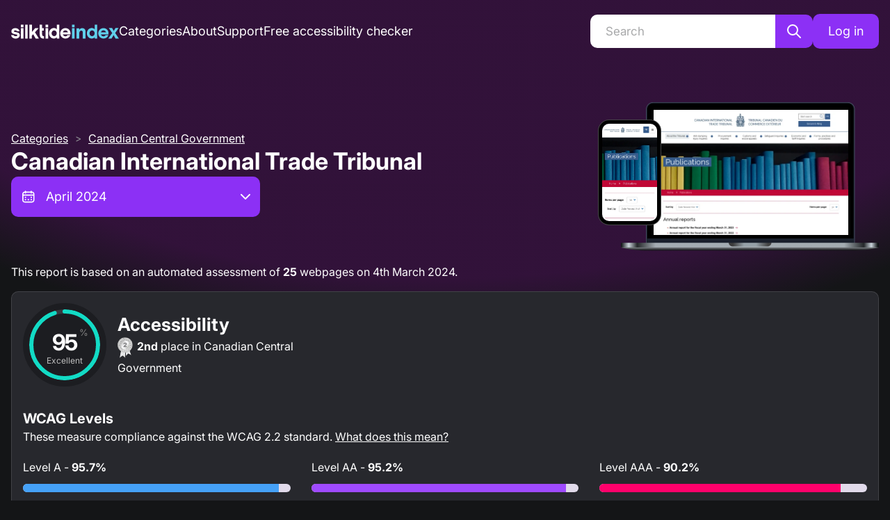

--- FILE ---
content_type: application/javascript; charset=utf-8
request_url: https://index.silktide.com/_next/static/chunks/da9639ed3ea3e08a.js
body_size: 13231
content:
(globalThis.TURBOPACK||(globalThis.TURBOPACK=[])).push(["object"==typeof document?document.currentScript:void 0,83863,(e,t,r)=>{"use strict";function n(e){return e.startsWith("/")?e:`/${e}`}Object.defineProperty(r,"__esModule",{value:!0}),Object.defineProperty(r,"ensureLeadingSlash",{enumerable:!0,get:function(){return n}})},81416,(e,t,r)=>{"use strict";Object.defineProperty(r,"__esModule",{value:!0});var n={DEFAULT_SEGMENT_KEY:function(){return f},NOT_FOUND_SEGMENT_KEY:function(){return p},PAGE_SEGMENT_KEY:function(){return l},addSearchParamsIfPageSegment:function(){return c},computeSelectedLayoutSegment:function(){return s},getSegmentValue:function(){return i},getSelectedLayoutSegmentPath:function(){return function e(t,r,n=!0,a=[]){let o;if(n)o=t[1][r];else{let e=t[1];o=e.children??Object.values(e)[0]}if(!o)return a;let u=i(o[0]);return!u||u.startsWith(l)?a:(a.push(u),e(o,r,!1,a))}},isGroupSegment:function(){return o},isParallelRouteSegment:function(){return u}};for(var a in n)Object.defineProperty(r,a,{enumerable:!0,get:n[a]});function i(e){return Array.isArray(e)?e[1]:e}function o(e){return"("===e[0]&&e.endsWith(")")}function u(e){return e.startsWith("@")&&"@children"!==e}function c(e,t){if(e.includes(l)){let e=JSON.stringify(t);return"{}"!==e?l+"?"+e:l}return e}function s(e,t){if(!e||0===e.length)return null;let r="children"===t?e[0]:e[e.length-1];return r===f?null:r}let l="__PAGE__",f="__DEFAULT__",p="/_not-found"},84965,(e,t,r)=>{"use strict";Object.defineProperty(r,"__esModule",{value:!0});var n={normalizeAppPath:function(){return u},normalizeRscURL:function(){return c}};for(var a in n)Object.defineProperty(r,a,{enumerable:!0,get:n[a]});let i=e.r(83863),o=e.r(81416);function u(e){return(0,i.ensureLeadingSlash)(e.split("/").reduce((e,t,r,n)=>!t||(0,o.isGroupSegment)(t)||"@"===t[0]||("page"===t||"route"===t)&&r===n.length-1?e:`${e}/${t}`,""))}function c(e){return e.replace(/\.rsc($|\?)/,"$1")}},8214,(e,t,r)=>{"use strict";Object.defineProperty(r,"__esModule",{value:!0});var n={INTERCEPTION_ROUTE_MARKERS:function(){return o},extractInterceptionRouteInformation:function(){return c},isInterceptionRouteAppPath:function(){return u}};for(var a in n)Object.defineProperty(r,a,{enumerable:!0,get:n[a]});let i=e.r(84965),o=["(..)(..)","(.)","(..)","(...)"];function u(e){return void 0!==e.split("/").find(e=>o.find(t=>e.startsWith(t)))}function c(e){let t,r,n;for(let a of e.split("/"))if(r=o.find(e=>a.startsWith(e))){[t,n]=e.split(r,2);break}if(!t||!r||!n)throw Object.defineProperty(Error(`Invalid interception route: ${e}. Must be in the format /<intercepting route>/(..|...|..)(..)/<intercepted route>`),"__NEXT_ERROR_CODE",{value:"E269",enumerable:!1,configurable:!0});switch(t=(0,i.normalizeAppPath)(t),r){case"(.)":n="/"===t?`/${n}`:t+"/"+n;break;case"(..)":if("/"===t)throw Object.defineProperty(Error(`Invalid interception route: ${e}. Cannot use (..) marker at the root level, use (.) instead.`),"__NEXT_ERROR_CODE",{value:"E207",enumerable:!1,configurable:!0});n=t.split("/").slice(0,-1).concat(n).join("/");break;case"(...)":n="/"+n;break;case"(..)(..)":let a=t.split("/");if(a.length<=2)throw Object.defineProperty(Error(`Invalid interception route: ${e}. Cannot use (..)(..) marker at the root level or one level up.`),"__NEXT_ERROR_CODE",{value:"E486",enumerable:!1,configurable:!0});n=a.slice(0,-2).concat(n).join("/");break;default:throw Object.defineProperty(Error("Invariant: unexpected marker"),"__NEXT_ERROR_CODE",{value:"E112",enumerable:!1,configurable:!0})}return{interceptingRoute:t,interceptedRoute:n}}},84784,(e,t,r)=>{"use strict";Object.defineProperty(r,"__esModule",{value:!0}),Object.defineProperty(r,"isDynamicRoute",{enumerable:!0,get:function(){return o}});let n=e.r(8214),a=/\/[^/]*\[[^/]+\][^/]*(?=\/|$)/,i=/\/\[[^/]+\](?=\/|$)/;function o(e,t=!0){return((0,n.isInterceptionRouteAppPath)(e)&&(e=(0,n.extractInterceptionRouteInformation)(e).interceptedRoute),t)?i.test(e):a.test(e)}},58205,(e,t,r)=>{"use strict";Object.defineProperty(r,"__esModule",{value:!0});var n={assign:function(){return c},searchParamsToUrlQuery:function(){return i},urlQueryToSearchParams:function(){return u}};for(var a in n)Object.defineProperty(r,a,{enumerable:!0,get:n[a]});function i(e){let t={};for(let[r,n]of e.entries()){let e=t[r];void 0===e?t[r]=n:Array.isArray(e)?e.push(n):t[r]=[e,n]}return t}function o(e){return"string"==typeof e?e:("number"!=typeof e||isNaN(e))&&"boolean"!=typeof e?"":String(e)}function u(e){let t=new URLSearchParams;for(let[r,n]of Object.entries(e))if(Array.isArray(n))for(let e of n)t.append(r,o(e));else t.set(r,o(n));return t}function c(e,...t){for(let r of t){for(let t of r.keys())e.delete(t);for(let[t,n]of r.entries())e.append(t,n)}return e}},76288,(e,t,r)=>{"use strict";function n(e){let t=e.indexOf("#"),r=e.indexOf("?"),n=r>-1&&(t<0||r<t);return n||t>-1?{pathname:e.substring(0,n?r:t),query:n?e.substring(r,t>-1?t:void 0):"",hash:t>-1?e.slice(t):""}:{pathname:e,query:"",hash:""}}Object.defineProperty(r,"__esModule",{value:!0}),Object.defineProperty(r,"parsePath",{enumerable:!0,get:function(){return n}})},33824,(e,t,r)=>{"use strict";Object.defineProperty(r,"__esModule",{value:!0}),Object.defineProperty(r,"addPathPrefix",{enumerable:!0,get:function(){return a}});let n=e.r(76288);function a(e,t){if(!e.startsWith("/")||!t)return e;let{pathname:r,query:a,hash:i}=(0,n.parsePath)(e);return`${t}${r}${a}${i}`}},12769,(e,t,r)=>{"use strict";function n(e){return e.replace(/\/$/,"")||"/"}Object.defineProperty(r,"__esModule",{value:!0}),Object.defineProperty(r,"removeTrailingSlash",{enumerable:!0,get:function(){return n}})},93499,(e,t,r)=>{"use strict";Object.defineProperty(r,"__esModule",{value:!0}),Object.defineProperty(r,"normalizePathTrailingSlash",{enumerable:!0,get:function(){return i}});let n=e.r(12769),a=e.r(76288),i=e=>{if(!e.startsWith("/"))return e;let{pathname:t,query:r,hash:i}=(0,a.parsePath)(e);return`${(0,n.removeTrailingSlash)(t)}${r}${i}`};("function"==typeof r.default||"object"==typeof r.default&&null!==r.default)&&void 0===r.default.__esModule&&(Object.defineProperty(r.default,"__esModule",{value:!0}),Object.assign(r.default,r),t.exports=r.default)},70182,(e,t,r)=>{"use strict";Object.defineProperty(r,"__esModule",{value:!0}),Object.defineProperty(r,"addBasePath",{enumerable:!0,get:function(){return i}});let n=e.r(33824),a=e.r(93499);function i(e,t){return(0,a.normalizePathTrailingSlash)((0,n.addPathPrefix)(e,""))}("function"==typeof r.default||"object"==typeof r.default&&null!==r.default)&&void 0===r.default.__esModule&&(Object.defineProperty(r.default,"__esModule",{value:!0}),Object.assign(r.default,r),t.exports=r.default)},53226,(e,t,r)=>{(()=>{"use strict";"u">typeof __nccwpck_require__&&(__nccwpck_require__.ab="/ROOT/node_modules/.pnpm/next@16.1.2_@babel+core@7.28.6_babel-plugin-macros@3.1.0_react-dom@18.2.0_react@18.2.0__react@18.2.0_sass@1.97.2/node_modules/next/dist/compiled/path-to-regexp/");var e={};(()=>{function t(e,t){void 0===t&&(t={});for(var r=function(e){for(var t=[],r=0;r<e.length;){var n=e[r];if("*"===n||"+"===n||"?"===n){t.push({type:"MODIFIER",index:r,value:e[r++]});continue}if("\\"===n){t.push({type:"ESCAPED_CHAR",index:r++,value:e[r++]});continue}if("{"===n){t.push({type:"OPEN",index:r,value:e[r++]});continue}if("}"===n){t.push({type:"CLOSE",index:r,value:e[r++]});continue}if(":"===n){for(var a="",i=r+1;i<e.length;){var o=e.charCodeAt(i);if(o>=48&&o<=57||o>=65&&o<=90||o>=97&&o<=122||95===o){a+=e[i++];continue}break}if(!a)throw TypeError("Missing parameter name at ".concat(r));t.push({type:"NAME",index:r,value:a}),r=i;continue}if("("===n){var u=1,c="",i=r+1;if("?"===e[i])throw TypeError('Pattern cannot start with "?" at '.concat(i));for(;i<e.length;){if("\\"===e[i]){c+=e[i++]+e[i++];continue}if(")"===e[i]){if(0==--u){i++;break}}else if("("===e[i]&&(u++,"?"!==e[i+1]))throw TypeError("Capturing groups are not allowed at ".concat(i));c+=e[i++]}if(u)throw TypeError("Unbalanced pattern at ".concat(r));if(!c)throw TypeError("Missing pattern at ".concat(r));t.push({type:"PATTERN",index:r,value:c}),r=i;continue}t.push({type:"CHAR",index:r,value:e[r++]})}return t.push({type:"END",index:r,value:""}),t}(e),n=t.prefixes,i=void 0===n?"./":n,o=t.delimiter,u=void 0===o?"/#?":o,c=[],s=0,l=0,f="",p=function(e){if(l<r.length&&r[l].type===e)return r[l++].value},d=function(e){var t=p(e);if(void 0!==t)return t;var n=r[l],a=n.type,i=n.index;throw TypeError("Unexpected ".concat(a," at ").concat(i,", expected ").concat(e))},h=function(){for(var e,t="";e=p("CHAR")||p("ESCAPED_CHAR");)t+=e;return t},_=function(e){for(var t=0;t<u.length;t++){var r=u[t];if(e.indexOf(r)>-1)return!0}return!1},m=function(e){var t=c[c.length-1],r=e||(t&&"string"==typeof t?t:"");if(t&&!r)throw TypeError('Must have text between two parameters, missing text after "'.concat(t.name,'"'));return!r||_(r)?"[^".concat(a(u),"]+?"):"(?:(?!".concat(a(r),")[^").concat(a(u),"])+?")};l<r.length;){var E=p("CHAR"),g=p("NAME"),R=p("PATTERN");if(g||R){var y=E||"";-1===i.indexOf(y)&&(f+=y,y=""),f&&(c.push(f),f=""),c.push({name:g||s++,prefix:y,suffix:"",pattern:R||m(y),modifier:p("MODIFIER")||""});continue}var P=E||p("ESCAPED_CHAR");if(P){f+=P;continue}if(f&&(c.push(f),f=""),p("OPEN")){var y=h(),b=p("NAME")||"",O=p("PATTERN")||"",v=h();d("CLOSE"),c.push({name:b||(O?s++:""),pattern:b&&!O?m(y):O,prefix:y,suffix:v,modifier:p("MODIFIER")||""});continue}d("END")}return c}function r(e,t){void 0===t&&(t={});var r=i(t),n=t.encode,a=void 0===n?function(e){return e}:n,o=t.validate,u=void 0===o||o,c=e.map(function(e){if("object"==typeof e)return new RegExp("^(?:".concat(e.pattern,")$"),r)});return function(t){for(var r="",n=0;n<e.length;n++){var i=e[n];if("string"==typeof i){r+=i;continue}var o=t?t[i.name]:void 0,s="?"===i.modifier||"*"===i.modifier,l="*"===i.modifier||"+"===i.modifier;if(Array.isArray(o)){if(!l)throw TypeError('Expected "'.concat(i.name,'" to not repeat, but got an array'));if(0===o.length){if(s)continue;throw TypeError('Expected "'.concat(i.name,'" to not be empty'))}for(var f=0;f<o.length;f++){var p=a(o[f],i);if(u&&!c[n].test(p))throw TypeError('Expected all "'.concat(i.name,'" to match "').concat(i.pattern,'", but got "').concat(p,'"'));r+=i.prefix+p+i.suffix}continue}if("string"==typeof o||"number"==typeof o){var p=a(String(o),i);if(u&&!c[n].test(p))throw TypeError('Expected "'.concat(i.name,'" to match "').concat(i.pattern,'", but got "').concat(p,'"'));r+=i.prefix+p+i.suffix;continue}if(!s){var d=l?"an array":"a string";throw TypeError('Expected "'.concat(i.name,'" to be ').concat(d))}}return r}}function n(e,t,r){void 0===r&&(r={});var n=r.decode,a=void 0===n?function(e){return e}:n;return function(r){var n=e.exec(r);if(!n)return!1;for(var i=n[0],o=n.index,u=Object.create(null),c=1;c<n.length;c++)!function(e){if(void 0!==n[e]){var r=t[e-1];"*"===r.modifier||"+"===r.modifier?u[r.name]=n[e].split(r.prefix+r.suffix).map(function(e){return a(e,r)}):u[r.name]=a(n[e],r)}}(c);return{path:i,index:o,params:u}}}function a(e){return e.replace(/([.+*?=^!:${}()[\]|/\\])/g,"\\$1")}function i(e){return e&&e.sensitive?"":"i"}function o(e,t,r){void 0===r&&(r={});for(var n=r.strict,o=void 0!==n&&n,u=r.start,c=r.end,s=r.encode,l=void 0===s?function(e){return e}:s,f=r.delimiter,p=r.endsWith,d="[".concat(a(void 0===p?"":p),"]|$"),h="[".concat(a(void 0===f?"/#?":f),"]"),_=void 0===u||u?"^":"",m=0;m<e.length;m++){var E=e[m];if("string"==typeof E)_+=a(l(E));else{var g=a(l(E.prefix)),R=a(l(E.suffix));if(E.pattern)if(t&&t.push(E),g||R)if("+"===E.modifier||"*"===E.modifier){var y="*"===E.modifier?"?":"";_+="(?:".concat(g,"((?:").concat(E.pattern,")(?:").concat(R).concat(g,"(?:").concat(E.pattern,"))*)").concat(R,")").concat(y)}else _+="(?:".concat(g,"(").concat(E.pattern,")").concat(R,")").concat(E.modifier);else{if("+"===E.modifier||"*"===E.modifier)throw TypeError('Can not repeat "'.concat(E.name,'" without a prefix and suffix'));_+="(".concat(E.pattern,")").concat(E.modifier)}else _+="(?:".concat(g).concat(R,")").concat(E.modifier)}}if(void 0===c||c)o||(_+="".concat(h,"?")),_+=r.endsWith?"(?=".concat(d,")"):"$";else{var P=e[e.length-1],b="string"==typeof P?h.indexOf(P[P.length-1])>-1:void 0===P;o||(_+="(?:".concat(h,"(?=").concat(d,"))?")),b||(_+="(?=".concat(h,"|").concat(d,")"))}return new RegExp(_,i(r))}function u(e,r,n){if(e instanceof RegExp){var a;if(!r)return e;for(var c=/\((?:\?<(.*?)>)?(?!\?)/g,s=0,l=c.exec(e.source);l;)r.push({name:l[1]||s++,prefix:"",suffix:"",modifier:"",pattern:""}),l=c.exec(e.source);return e}return Array.isArray(e)?(a=e.map(function(e){return u(e,r,n).source}),new RegExp("(?:".concat(a.join("|"),")"),i(n))):o(t(e,n),r,n)}Object.defineProperty(e,"__esModule",{value:!0}),e.pathToRegexp=e.tokensToRegexp=e.regexpToFunction=e.match=e.tokensToFunction=e.compile=e.parse=void 0,e.parse=t,e.compile=function(e,n){return r(t(e,n),n)},e.tokensToFunction=r,e.match=function(e,t){var r=[];return n(u(e,r,t),r,t)},e.regexpToFunction=n,e.tokensToRegexp=o,e.pathToRegexp=u})(),t.exports=e})()},35977,(e,t,r)=>{"use strict";Object.defineProperty(r,"__esModule",{value:!0});var n={PARAM_SEPARATOR:function(){return i},hasAdjacentParameterIssues:function(){return o},normalizeAdjacentParameters:function(){return u},normalizeTokensForRegexp:function(){return c},stripNormalizedSeparators:function(){return s},stripParameterSeparators:function(){return l}};for(var a in n)Object.defineProperty(r,a,{enumerable:!0,get:n[a]});let i="_NEXTSEP_";function o(e){return"string"==typeof e&&!!(/\/\(\.{1,3}\):[^/\s]+/.test(e)||/:[a-zA-Z_][a-zA-Z0-9_]*:[a-zA-Z_][a-zA-Z0-9_]*/.test(e))}function u(e){let t=e;return(t=t.replace(/(\([^)]*\)):([^/\s]+)/g,`$1${i}:$2`)).replace(/:([^:/\s)]+)(?=:)/g,`:$1${i}`)}function c(e){return e.map(e=>"object"==typeof e&&null!==e&&"modifier"in e&&("*"===e.modifier||"+"===e.modifier)&&"prefix"in e&&"suffix"in e&&""===e.prefix&&""===e.suffix?{...e,prefix:"/"}:e)}function s(e){return e.replace(RegExp(`\\)${i}`,"g"),")")}function l(e){let t={};for(let[r,n]of Object.entries(e))"string"==typeof n?t[r]=n.replace(RegExp(`^${i}`),""):Array.isArray(n)?t[r]=n.map(e=>"string"==typeof e?e.replace(RegExp(`^${i}`),""):e):t[r]=n;return t}},86236,(e,t,r)=>{"use strict";Object.defineProperty(r,"__esModule",{value:!0});var n={safeCompile:function(){return c},safePathToRegexp:function(){return u},safeRegexpToFunction:function(){return s},safeRouteMatcher:function(){return l}};for(var a in n)Object.defineProperty(r,a,{enumerable:!0,get:n[a]});let i=e.r(53226),o=e.r(35977);function u(e,t,r){if("string"!=typeof e)return(0,i.pathToRegexp)(e,t,r);let n=(0,o.hasAdjacentParameterIssues)(e),a=n?(0,o.normalizeAdjacentParameters)(e):e;try{return(0,i.pathToRegexp)(a,t,r)}catch(a){if(!n)try{let n=(0,o.normalizeAdjacentParameters)(e);return(0,i.pathToRegexp)(n,t,r)}catch(e){}throw a}}function c(e,t){let r=(0,o.hasAdjacentParameterIssues)(e),n=r?(0,o.normalizeAdjacentParameters)(e):e;try{let e=(0,i.compile)(n,t);if(r)return t=>(0,o.stripNormalizedSeparators)(e(t));return e}catch(n){if(!r)try{let r=(0,o.normalizeAdjacentParameters)(e),n=(0,i.compile)(r,t);return e=>(0,o.stripNormalizedSeparators)(n(e))}catch(e){}throw n}}function s(e,t){let r=(0,i.regexpToFunction)(e,t||[]);return e=>{let t=r(e);return!!t&&{...t,params:(0,o.stripParameterSeparators)(t.params)}}}function l(e){return t=>{let r=e(t);return!!r&&(0,o.stripParameterSeparators)(r)}}},79205,(e,t,r)=>{"use strict";Object.defineProperty(r,"__esModule",{value:!0}),Object.defineProperty(r,"getRouteMatcher",{enumerable:!0,get:function(){return i}});let n=e.r(95285),a=e.r(86236);function i({re:e,groups:t}){return(0,a.safeRouteMatcher)(r=>{let a=e.exec(r);if(!a)return!1;let i=e=>{try{return decodeURIComponent(e)}catch{throw Object.defineProperty(new n.DecodeError("failed to decode param"),"__NEXT_ERROR_CODE",{value:"E528",enumerable:!1,configurable:!0})}},o={};for(let[e,r]of Object.entries(t)){let t=a[r.pos];void 0!==t&&(r.repeat?o[e]=t.split("/").map(e=>i(e)):o[e]=i(t))}return o})}},74162,(e,t,r)=>{"use strict";Object.defineProperty(r,"__esModule",{value:!0});var n={ACTION_SUFFIX:function(){return m},APP_DIR_ALIAS:function(){return X},CACHE_ONE_YEAR:function(){return N},DOT_NEXT_ALIAS:function(){return D},ESLINT_DEFAULT_DIRS:function(){return ea},GSP_NO_RETURNED_VALUE:function(){return Z},GSSP_COMPONENT_MEMBER_ERROR:function(){return et},GSSP_NO_RETURNED_VALUE:function(){return J},HTML_CONTENT_TYPE_HEADER:function(){return o},INFINITE_CACHE:function(){return x},INSTRUMENTATION_HOOK_FILENAME:function(){return $},JSON_CONTENT_TYPE_HEADER:function(){return u},MATCHED_PATH_HEADER:function(){return l},MIDDLEWARE_FILENAME:function(){return j},MIDDLEWARE_LOCATION_REGEXP:function(){return I},NEXT_BODY_SUFFIX:function(){return R},NEXT_CACHE_IMPLICIT_TAG_ID:function(){return S},NEXT_CACHE_REVALIDATED_TAGS_HEADER:function(){return P},NEXT_CACHE_REVALIDATE_TAG_TOKEN_HEADER:function(){return b},NEXT_CACHE_SOFT_TAG_MAX_LENGTH:function(){return A},NEXT_CACHE_TAGS_HEADER:function(){return y},NEXT_CACHE_TAG_MAX_ITEMS:function(){return v},NEXT_CACHE_TAG_MAX_LENGTH:function(){return T},NEXT_DATA_SUFFIX:function(){return E},NEXT_INTERCEPTION_MARKER_PREFIX:function(){return s},NEXT_META_SUFFIX:function(){return g},NEXT_QUERY_PARAM_PREFIX:function(){return c},NEXT_RESUME_HEADER:function(){return O},NON_STANDARD_NODE_ENV:function(){return er},PAGES_DIR_ALIAS:function(){return w},PRERENDER_REVALIDATE_HEADER:function(){return f},PRERENDER_REVALIDATE_ONLY_GENERATED_HEADER:function(){return p},PROXY_FILENAME:function(){return C},PROXY_LOCATION_REGEXP:function(){return M},PUBLIC_DIR_MIDDLEWARE_CONFLICT:function(){return z},ROOT_DIR_ALIAS:function(){return L},RSC_ACTION_CLIENT_WRAPPER_ALIAS:function(){return Y},RSC_ACTION_ENCRYPTION_ALIAS:function(){return H},RSC_ACTION_PROXY_ALIAS:function(){return F},RSC_ACTION_VALIDATE_ALIAS:function(){return W},RSC_CACHE_WRAPPER_ALIAS:function(){return k},RSC_DYNAMIC_IMPORT_WRAPPER_ALIAS:function(){return G},RSC_MOD_REF_PROXY_ALIAS:function(){return U},RSC_SEGMENTS_DIR_SUFFIX:function(){return d},RSC_SEGMENT_SUFFIX:function(){return h},RSC_SUFFIX:function(){return _},SERVER_PROPS_EXPORT_ERROR:function(){return Q},SERVER_PROPS_GET_INIT_PROPS_CONFLICT:function(){return B},SERVER_PROPS_SSG_CONFLICT:function(){return V},SERVER_RUNTIME:function(){return ei},SSG_FALLBACK_EXPORT_ERROR:function(){return en},SSG_GET_INITIAL_PROPS_CONFLICT:function(){return K},STATIC_STATUS_PAGE_GET_INITIAL_PROPS_ERROR:function(){return q},TEXT_PLAIN_CONTENT_TYPE_HEADER:function(){return i},UNSTABLE_REVALIDATE_RENAME_ERROR:function(){return ee},WEBPACK_LAYERS:function(){return ec},WEBPACK_RESOURCE_QUERIES:function(){return es},WEB_SOCKET_MAX_RECONNECTIONS:function(){return eo}};for(var a in n)Object.defineProperty(r,a,{enumerable:!0,get:n[a]});let i="text/plain",o="text/html; charset=utf-8",u="application/json; charset=utf-8",c="nxtP",s="nxtI",l="x-matched-path",f="x-prerender-revalidate",p="x-prerender-revalidate-if-generated",d=".segments",h=".segment.rsc",_=".rsc",m=".action",E=".json",g=".meta",R=".body",y="x-next-cache-tags",P="x-next-revalidated-tags",b="x-next-revalidate-tag-token",O="next-resume",v=128,T=256,A=1024,S="_N_T_",N=31536e3,x=0xfffffffe,j="middleware",I=`(?:src/)?${j}`,C="proxy",M=`(?:src/)?${C}`,$="instrumentation",w="private-next-pages",D="private-dot-next",L="private-next-root-dir",X="private-next-app-dir",U="private-next-rsc-mod-ref-proxy",W="private-next-rsc-action-validate",F="private-next-rsc-server-reference",k="private-next-rsc-cache-wrapper",G="private-next-rsc-track-dynamic-import",H="private-next-rsc-action-encryption",Y="private-next-rsc-action-client-wrapper",z="You can not have a '_next' folder inside of your public folder. This conflicts with the internal '/_next' route. https://nextjs.org/docs/messages/public-next-folder-conflict",K="You can not use getInitialProps with getStaticProps. To use SSG, please remove your getInitialProps",B="You can not use getInitialProps with getServerSideProps. Please remove getInitialProps.",V="You can not use getStaticProps or getStaticPaths with getServerSideProps. To use SSG, please remove getServerSideProps",q="can not have getInitialProps/getServerSideProps, https://nextjs.org/docs/messages/404-get-initial-props",Q="pages with `getServerSideProps` can not be exported. See more info here: https://nextjs.org/docs/messages/gssp-export",Z="Your `getStaticProps` function did not return an object. Did you forget to add a `return`?",J="Your `getServerSideProps` function did not return an object. Did you forget to add a `return`?",ee="The `unstable_revalidate` property is available for general use.\nPlease use `revalidate` instead.",et="can not be attached to a page's component and must be exported from the page. See more info here: https://nextjs.org/docs/messages/gssp-component-member",er='You are using a non-standard "NODE_ENV" value in your environment. This creates inconsistencies in the project and is strongly advised against. Read more: https://nextjs.org/docs/messages/non-standard-node-env',en="Pages with `fallback` enabled in `getStaticPaths` can not be exported. See more info here: https://nextjs.org/docs/messages/ssg-fallback-true-export",ea=["app","pages","components","lib","src"],ei={edge:"edge",experimentalEdge:"experimental-edge",nodejs:"nodejs"},eo=12,eu={shared:"shared",reactServerComponents:"rsc",serverSideRendering:"ssr",actionBrowser:"action-browser",apiNode:"api-node",apiEdge:"api-edge",middleware:"middleware",instrument:"instrument",edgeAsset:"edge-asset",appPagesBrowser:"app-pages-browser",pagesDirBrowser:"pages-dir-browser",pagesDirEdge:"pages-dir-edge",pagesDirNode:"pages-dir-node"},ec={...eu,GROUP:{builtinReact:[eu.reactServerComponents,eu.actionBrowser],serverOnly:[eu.reactServerComponents,eu.actionBrowser,eu.instrument,eu.middleware],neutralTarget:[eu.apiNode,eu.apiEdge],clientOnly:[eu.serverSideRendering,eu.appPagesBrowser],bundled:[eu.reactServerComponents,eu.actionBrowser,eu.serverSideRendering,eu.appPagesBrowser,eu.shared,eu.instrument,eu.middleware],appPages:[eu.reactServerComponents,eu.serverSideRendering,eu.appPagesBrowser,eu.actionBrowser]}},es={edgeSSREntry:"__next_edge_ssr_entry__",metadata:"__next_metadata__",metadataRoute:"__next_metadata_route__",metadataImageMeta:"__next_metadata_image_meta__"}},19582,(e,t,r)=>{"use strict";Object.defineProperty(r,"__esModule",{value:!0}),Object.defineProperty(r,"escapeStringRegexp",{enumerable:!0,get:function(){return i}});let n=/[|\\{}()[\]^$+*?.-]/,a=/[|\\{}()[\]^$+*?.-]/g;function i(e){return n.test(e)?e.replace(a,"\\$&"):e}},85701,(e,t,r)=>{"use strict";Object.defineProperty(r,"__esModule",{value:!0}),Object.defineProperty(r,"InvariantError",{enumerable:!0,get:function(){return n}});class n extends Error{constructor(e,t){super(`Invariant: ${e.endsWith(".")?e:e+"."} This is a bug in Next.js.`,t),this.name="InvariantError"}}},71822,(e,t,r)=>{"use strict";Object.defineProperty(r,"__esModule",{value:!0}),Object.defineProperty(r,"parseLoaderTree",{enumerable:!0,get:function(){return a}});let n=e.r(81416);function a(e){let[t,r,a]=e,{layout:i,template:o}=a,{page:u}=a;u=t===n.DEFAULT_SEGMENT_KEY?a.defaultPage:u;let c=i?.[1]||o?.[1]||u?.[1];return{page:u,segment:t,modules:a,conventionPath:c,parallelRoutes:r}}},55374,(e,t,r)=>{"use strict";Object.defineProperty(r,"__esModule",{value:!0});var n={getParamProperties:function(){return c},getSegmentParam:function(){return o},isCatchAll:function(){return u}};for(var a in n)Object.defineProperty(r,a,{enumerable:!0,get:n[a]});let i=e.r(8214);function o(e){let t=i.INTERCEPTION_ROUTE_MARKERS.find(t=>e.startsWith(t));return(t&&(e=e.slice(t.length)),e.startsWith("[[...")&&e.endsWith("]]"))?{paramType:"optional-catchall",paramName:e.slice(5,-2)}:e.startsWith("[...")&&e.endsWith("]")?{paramType:t?`catchall-intercepted-${t}`:"catchall",paramName:e.slice(4,-1)}:e.startsWith("[")&&e.endsWith("]")?{paramType:t?`dynamic-intercepted-${t}`:"dynamic",paramName:e.slice(1,-1)}:null}function u(e){return"catchall"===e||"catchall-intercepted-(..)(..)"===e||"catchall-intercepted-(.)"===e||"catchall-intercepted-(..)"===e||"catchall-intercepted-(...)"===e||"optional-catchall"===e}function c(e){let t=!1,r=!1;switch(e){case"catchall":case"catchall-intercepted-(..)(..)":case"catchall-intercepted-(.)":case"catchall-intercepted-(..)":case"catchall-intercepted-(...)":t=!0;break;case"optional-catchall":t=!0,r=!0}return{repeat:t,optional:r}}},25420,(e,t,r)=>{"use strict";Object.defineProperty(r,"__esModule",{value:!0});var n={isInterceptionAppRoute:function(){return l},isNormalizedAppRoute:function(){return s},parseAppRoute:function(){return function e(t,r){let n,a,o,u=t.split("/").filter(Boolean),s=[];for(let l of u){let u=c(l);if(u){if(r&&("route-group"===u.type||"parallel-route"===u.type))throw Object.defineProperty(new i.InvariantError(`${t} is being parsed as a normalized route, but it has a route group or parallel route segment.`),"__NEXT_ERROR_CODE",{value:"E923",enumerable:!1,configurable:!0});if(s.push(u),u.interceptionMarker){let i=t.split(u.interceptionMarker);if(2!==i.length)throw Object.defineProperty(Error(`Invalid interception route: ${t}`),"__NEXT_ERROR_CODE",{value:"E924",enumerable:!1,configurable:!0});a=r?e(i[0],!0):e(i[0],!1),o=r?e(i[1],!0):e(i[1],!1),n=u.interceptionMarker}}}let l=s.filter(e=>"dynamic"===e.type);return{normalized:r,pathname:t,segments:s,dynamicSegments:l,interceptionMarker:n,interceptingRoute:a,interceptedRoute:o}}},parseAppRouteSegment:function(){return c}};for(var a in n)Object.defineProperty(r,a,{enumerable:!0,get:n[a]});let i=e.r(85701),o=e.r(55374),u=e.r(8214);function c(e){if(""===e)return null;let t=u.INTERCEPTION_ROUTE_MARKERS.find(t=>e.startsWith(t)),r=(0,o.getSegmentParam)(e);return r?{type:"dynamic",name:e,param:r,interceptionMarker:t}:e.startsWith("(")&&e.endsWith(")")?{type:"route-group",name:e,interceptionMarker:t}:e.startsWith("@")?{type:"parallel-route",name:e,interceptionMarker:t}:{type:"static",name:e,interceptionMarker:t}}function s(e){return e.normalized}function l(e){return void 0!==e.interceptionMarker&&void 0!==e.interceptingRoute&&void 0!==e.interceptedRoute}},43485,(e,t,r)=>{"use strict";function n(e){switch(e){case"catchall-intercepted-(..)(..)":case"dynamic-intercepted-(..)(..)":return"(..)(..)";case"catchall-intercepted-(.)":case"dynamic-intercepted-(.)":return"(.)";case"catchall-intercepted-(..)":case"dynamic-intercepted-(..)":return"(..)";case"catchall-intercepted-(...)":case"dynamic-intercepted-(...)":return"(...)";default:return null}}Object.defineProperty(r,"__esModule",{value:!0}),Object.defineProperty(r,"interceptionPrefixFromParamType",{enumerable:!0,get:function(){return n}})},81085,(e,t,r)=>{"use strict";Object.defineProperty(r,"__esModule",{value:!0}),Object.defineProperty(r,"resolveParamValue",{enumerable:!0,get:function(){return i}});let n=e.r(85701),a=e.r(43485);function i(e,t,r,i,o){switch(t){case"catchall":case"optional-catchall":case"catchall-intercepted-(..)(..)":case"catchall-intercepted-(.)":case"catchall-intercepted-(..)":case"catchall-intercepted-(...)":let u=[];for(let e=r;e<i.segments.length;e++){let n=i.segments[e];if("static"===n.type){let i=n.name,o=(0,a.interceptionPrefixFromParamType)(t);o&&e===r&&o===n.interceptionMarker&&(i=i.replace(n.interceptionMarker,"")),u.push(i)}else{if(!o.hasOwnProperty(n.param.paramName)){if("optional-catchall"===n.param.paramType)break;return}let e=o[n.param.paramName];Array.isArray(e)?u.push(...e):u.push(e)}}if(u.length>0)return u;if("optional-catchall"===t)return;throw Object.defineProperty(new n.InvariantError(`Unexpected empty path segments match for a route "${i.pathname}" with param "${e}" of type "${t}"`),"__NEXT_ERROR_CODE",{value:"E931",enumerable:!1,configurable:!0});case"dynamic":case"dynamic-intercepted-(..)(..)":case"dynamic-intercepted-(.)":case"dynamic-intercepted-(..)":case"dynamic-intercepted-(...)":if(r<i.segments.length){let e=i.segments[r];if("dynamic"===e.type&&!o.hasOwnProperty(e.param.paramName))return;return"dynamic"===e.type?o[e.param.paramName]:(0,a.interceptionPrefixFromParamType)(t)===e.interceptionMarker?e.name.replace(e.interceptionMarker,""):e.name}return}}},52707,(e,t,r)=>{"use strict";Object.defineProperty(r,"__esModule",{value:!0});var n={PARAMETER_PATTERN:function(){return f},getDynamicParam:function(){return l},interpolateParallelRouteParams:function(){return s},parseMatchedParameter:function(){return d},parseParameter:function(){return p}};for(var a in n)Object.defineProperty(r,a,{enumerable:!0,get:n[a]});let i=e.r(85701),o=e.r(71822),u=e.r(25420),c=e.r(81085);function s(e,t,r,n){let a=structuredClone(t),s=[{tree:e,depth:0}],l=(0,u.parseAppRoute)(r,!0);for(;s.length>0;){let{tree:e,depth:t}=s.pop(),{segment:r,parallelRoutes:f}=(0,o.parseLoaderTree)(e),p=(0,u.parseAppRouteSegment)(r);if(p?.type==="dynamic"&&!a.hasOwnProperty(p.param.paramName)&&!n?.has(p.param.paramName)){let{paramName:e,paramType:r}=p.param,n=(0,c.resolveParamValue)(e,r,t,l,a);if(void 0!==n)a[e]=n;else if("optional-catchall"!==r)throw Object.defineProperty(new i.InvariantError(`Could not resolve param value for segment: ${e}`),"__NEXT_ERROR_CODE",{value:"E932",enumerable:!1,configurable:!0})}let d=t;for(let e of(p&&"route-group"!==p.type&&"parallel-route"!==p.type&&d++,Object.values(f)))s.push({tree:e,depth:d})}return a}function l(e,t,r,n){let a=function(e,t,r){let n=e[t];if(r?.has(t)){let[e]=r.get(t);n=e}else Array.isArray(n)?n=n.map(e=>encodeURIComponent(e)):"string"==typeof n&&(n=encodeURIComponent(n));return n}(e,t,n);if(!a||0===a.length){if("oc"===r)return{param:t,value:null,type:r,treeSegment:[t,"",r]};throw Object.defineProperty(new i.InvariantError(`Missing value for segment key: "${t}" with dynamic param type: ${r}`),"__NEXT_ERROR_CODE",{value:"E864",enumerable:!1,configurable:!0})}return{param:t,value:a,treeSegment:[t,Array.isArray(a)?a.join("/"):a,r],type:r}}let f=/^([^[]*)\[((?:\[[^\]]*\])|[^\]]+)\](.*)$/;function p(e){let t=e.match(f);return t?d(t[2]):d(e)}function d(e){let t=e.startsWith("[")&&e.endsWith("]");t&&(e=e.slice(1,-1));let r=e.startsWith("...");return r&&(e=e.slice(3)),{key:e,repeat:r,optional:t}}},92988,(e,t,r)=>{"use strict";Object.defineProperty(r,"__esModule",{value:!0});var n={getNamedMiddlewareRegex:function(){return _},getNamedRouteRegex:function(){return h},getRouteRegex:function(){return f}};for(var a in n)Object.defineProperty(r,a,{enumerable:!0,get:n[a]});let i=e.r(74162),o=e.r(8214),u=e.r(19582),c=e.r(12769),s=e.r(52707);function l(e,t,r){let n={},a=1,i=[];for(let l of(0,c.removeTrailingSlash)(e).slice(1).split("/")){let e=o.INTERCEPTION_ROUTE_MARKERS.find(e=>l.startsWith(e)),c=l.match(s.PARAMETER_PATTERN);if(e&&c&&c[2]){let{key:t,optional:r,repeat:o}=(0,s.parseMatchedParameter)(c[2]);n[t]={pos:a++,repeat:o,optional:r},i.push(`/${(0,u.escapeStringRegexp)(e)}([^/]+?)`)}else if(c&&c[2]){let{key:e,repeat:t,optional:o}=(0,s.parseMatchedParameter)(c[2]);n[e]={pos:a++,repeat:t,optional:o},r&&c[1]&&i.push(`/${(0,u.escapeStringRegexp)(c[1])}`);let l=t?o?"(?:/(.+?))?":"/(.+?)":"/([^/]+?)";r&&c[1]&&(l=l.substring(1)),i.push(l)}else i.push(`/${(0,u.escapeStringRegexp)(l)}`);t&&c&&c[3]&&i.push((0,u.escapeStringRegexp)(c[3]))}return{parameterizedRoute:i.join(""),groups:n}}function f(e,{includeSuffix:t=!1,includePrefix:r=!1,excludeOptionalTrailingSlash:n=!1}={}){let{parameterizedRoute:a,groups:i}=l(e,t,r),o=a;return n||(o+="(?:/)?"),{re:RegExp(`^${o}$`),groups:i}}function p({interceptionMarker:e,getSafeRouteKey:t,segment:r,routeKeys:n,keyPrefix:a,backreferenceDuplicateKeys:i}){let o,{key:c,optional:l,repeat:f}=(0,s.parseMatchedParameter)(r),p=c.replace(/\W/g,"");a&&(p=`${a}${p}`);let d=!1;(0===p.length||p.length>30)&&(d=!0),isNaN(parseInt(p.slice(0,1)))||(d=!0),d&&(p=t());let h=p in n;a?n[p]=`${a}${c}`:n[p]=c;let _=e?(0,u.escapeStringRegexp)(e):"";return o=h&&i?`\\k<${p}>`:f?`(?<${p}>.+?)`:`(?<${p}>[^/]+?)`,{key:c,pattern:l?`(?:/${_}${o})?`:`/${_}${o}`,cleanedKey:p,optional:l,repeat:f}}function d(e,t,r,n,a,l={names:{},intercepted:{}}){let f,h=(f=0,()=>{let e="",t=++f;for(;t>0;)e+=String.fromCharCode(97+(t-1)%26),t=Math.floor((t-1)/26);return e}),_={},m=[],E=[];for(let f of(l=structuredClone(l),(0,c.removeTrailingSlash)(e).slice(1).split("/"))){let e,c=o.INTERCEPTION_ROUTE_MARKERS.some(e=>f.startsWith(e)),d=f.match(s.PARAMETER_PATTERN),g=c?d?.[1]:void 0;if(g&&d?.[2]?(e=t?i.NEXT_INTERCEPTION_MARKER_PREFIX:void 0,l.intercepted[d[2]]=g):e=d?.[2]&&l.intercepted[d[2]]?t?i.NEXT_INTERCEPTION_MARKER_PREFIX:void 0:t?i.NEXT_QUERY_PARAM_PREFIX:void 0,g&&d&&d[2]){let{key:t,pattern:r,cleanedKey:n,repeat:i,optional:o}=p({getSafeRouteKey:h,interceptionMarker:g,segment:d[2],routeKeys:_,keyPrefix:e,backreferenceDuplicateKeys:a});m.push(r),E.push(`/${d[1]}:${l.names[t]??n}${i?o?"*":"+":""}`),l.names[t]??=n}else if(d&&d[2]){n&&d[1]&&(m.push(`/${(0,u.escapeStringRegexp)(d[1])}`),E.push(`/${d[1]}`));let{key:t,pattern:r,cleanedKey:i,repeat:o,optional:c}=p({getSafeRouteKey:h,segment:d[2],routeKeys:_,keyPrefix:e,backreferenceDuplicateKeys:a}),s=r;n&&d[1]&&(s=s.substring(1)),m.push(s),E.push(`/:${l.names[t]??i}${o?c?"*":"+":""}`),l.names[t]??=i}else m.push(`/${(0,u.escapeStringRegexp)(f)}`),E.push(`/${f}`);r&&d&&d[3]&&(m.push((0,u.escapeStringRegexp)(d[3])),E.push(d[3]))}return{namedParameterizedRoute:m.join(""),routeKeys:_,pathToRegexpPattern:E.join(""),reference:l}}function h(e,t){let r=d(e,t.prefixRouteKeys,t.includeSuffix??!1,t.includePrefix??!1,t.backreferenceDuplicateKeys??!1,t.reference),n=r.namedParameterizedRoute;return t.excludeOptionalTrailingSlash||(n+="(?:/)?"),{...f(e,t),namedRegex:`^${n}$`,routeKeys:r.routeKeys,pathToRegexpPattern:r.pathToRegexpPattern,reference:r.reference}}function _(e,t){let{parameterizedRoute:r}=l(e,!1,!1),{catchAll:n=!0}=t;if("/"===r)return{namedRegex:`^/${n?".*":""}$`};let{namedParameterizedRoute:a}=d(e,!1,!1,!1,!1,void 0);return{namedRegex:`^${a}${n?"(?:(/.*)?)":""}$`}}},57008,(e,t,r)=>{"use strict";Object.defineProperty(r,"__esModule",{value:!0}),Object.defineProperty(r,"interpolateAs",{enumerable:!0,get:function(){return i}});let n=e.r(79205),a=e.r(92988);function i(e,t,r){let i="",o=(0,a.getRouteRegex)(e),u=o.groups,c=(t!==e?(0,n.getRouteMatcher)(o)(t):"")||r;i=e;let s=Object.keys(u);return s.every(e=>{let t=c[e]||"",{repeat:r,optional:n}=u[e],a=`[${r?"...":""}${e}]`;return n&&(a=`${!t?"/":""}[${a}]`),r&&!Array.isArray(t)&&(t=[t]),(n||e in c)&&(i=i.replace(a,r?t.map(e=>encodeURIComponent(e)).join("/"):encodeURIComponent(t))||"/")})||(i=""),{params:s,result:i}}},52704,(e,t,r)=>{"use strict";Object.defineProperty(r,"__esModule",{value:!0}),Object.defineProperty(r,"addLocale",{enumerable:!0,get:function(){return n}}),e.r(93499);let n=(e,...t)=>e;("function"==typeof r.default||"object"==typeof r.default&&null!==r.default)&&void 0===r.default.__esModule&&(Object.defineProperty(r.default,"__esModule",{value:!0}),Object.assign(r.default,r),t.exports=r.default)},2590,(e,t,r)=>{"use strict";Object.defineProperty(r,"__esModule",{value:!0});var n={cancelIdleCallback:function(){return o},requestIdleCallback:function(){return i}};for(var a in n)Object.defineProperty(r,a,{enumerable:!0,get:n[a]});let i="u">typeof self&&self.requestIdleCallback&&self.requestIdleCallback.bind(window)||function(e){let t=Date.now();return self.setTimeout(function(){e({didTimeout:!1,timeRemaining:function(){return Math.max(0,50-(Date.now()-t))}})},1)},o="u">typeof self&&self.cancelIdleCallback&&self.cancelIdleCallback.bind(window)||function(e){return clearTimeout(e)};("function"==typeof r.default||"object"==typeof r.default&&null!==r.default)&&void 0===r.default.__esModule&&(Object.defineProperty(r.default,"__esModule",{value:!0}),Object.assign(r.default,r),t.exports=r.default)},28e3,(e,t,r)=>{"use strict";Object.defineProperty(r,"__esModule",{value:!0});var n={getSortedRouteObjects:function(){return u},getSortedRoutes:function(){return o}};for(var a in n)Object.defineProperty(r,a,{enumerable:!0,get:n[a]});class i{insert(e){this._insert(e.split("/").filter(Boolean),[],!1)}smoosh(){return this._smoosh()}_smoosh(e="/"){let t=[...this.children.keys()].sort();null!==this.slugName&&t.splice(t.indexOf("[]"),1),null!==this.restSlugName&&t.splice(t.indexOf("[...]"),1),null!==this.optionalRestSlugName&&t.splice(t.indexOf("[[...]]"),1);let r=t.map(t=>this.children.get(t)._smoosh(`${e}${t}/`)).reduce((e,t)=>[...e,...t],[]);if(null!==this.slugName&&r.push(...this.children.get("[]")._smoosh(`${e}[${this.slugName}]/`)),!this.placeholder){let t="/"===e?"/":e.slice(0,-1);if(null!=this.optionalRestSlugName)throw Object.defineProperty(Error(`You cannot define a route with the same specificity as a optional catch-all route ("${t}" and "${t}[[...${this.optionalRestSlugName}]]").`),"__NEXT_ERROR_CODE",{value:"E458",enumerable:!1,configurable:!0});r.unshift(t)}return null!==this.restSlugName&&r.push(...this.children.get("[...]")._smoosh(`${e}[...${this.restSlugName}]/`)),null!==this.optionalRestSlugName&&r.push(...this.children.get("[[...]]")._smoosh(`${e}[[...${this.optionalRestSlugName}]]/`)),r}_insert(e,t,r){if(0===e.length){this.placeholder=!1;return}if(r)throw Object.defineProperty(Error("Catch-all must be the last part of the URL."),"__NEXT_ERROR_CODE",{value:"E392",enumerable:!1,configurable:!0});let n=e[0];if(n.startsWith("[")&&n.endsWith("]")){let i=n.slice(1,-1),o=!1;if(i.startsWith("[")&&i.endsWith("]")&&(i=i.slice(1,-1),o=!0),i.startsWith("…"))throw Object.defineProperty(Error(`Detected a three-dot character ('…') at ('${i}'). Did you mean ('...')?`),"__NEXT_ERROR_CODE",{value:"E147",enumerable:!1,configurable:!0});if(i.startsWith("...")&&(i=i.substring(3),r=!0),i.startsWith("[")||i.endsWith("]"))throw Object.defineProperty(Error(`Segment names may not start or end with extra brackets ('${i}').`),"__NEXT_ERROR_CODE",{value:"E421",enumerable:!1,configurable:!0});if(i.startsWith("."))throw Object.defineProperty(Error(`Segment names may not start with erroneous periods ('${i}').`),"__NEXT_ERROR_CODE",{value:"E288",enumerable:!1,configurable:!0});function a(e,r){if(null!==e&&e!==r)throw Object.defineProperty(Error(`You cannot use different slug names for the same dynamic path ('${e}' !== '${r}').`),"__NEXT_ERROR_CODE",{value:"E337",enumerable:!1,configurable:!0});t.forEach(e=>{if(e===r)throw Object.defineProperty(Error(`You cannot have the same slug name "${r}" repeat within a single dynamic path`),"__NEXT_ERROR_CODE",{value:"E247",enumerable:!1,configurable:!0});if(e.replace(/\W/g,"")===n.replace(/\W/g,""))throw Object.defineProperty(Error(`You cannot have the slug names "${e}" and "${r}" differ only by non-word symbols within a single dynamic path`),"__NEXT_ERROR_CODE",{value:"E499",enumerable:!1,configurable:!0})}),t.push(r)}if(r)if(o){if(null!=this.restSlugName)throw Object.defineProperty(Error(`You cannot use both an required and optional catch-all route at the same level ("[...${this.restSlugName}]" and "${e[0]}" ).`),"__NEXT_ERROR_CODE",{value:"E299",enumerable:!1,configurable:!0});a(this.optionalRestSlugName,i),this.optionalRestSlugName=i,n="[[...]]"}else{if(null!=this.optionalRestSlugName)throw Object.defineProperty(Error(`You cannot use both an optional and required catch-all route at the same level ("[[...${this.optionalRestSlugName}]]" and "${e[0]}").`),"__NEXT_ERROR_CODE",{value:"E300",enumerable:!1,configurable:!0});a(this.restSlugName,i),this.restSlugName=i,n="[...]"}else{if(o)throw Object.defineProperty(Error(`Optional route parameters are not yet supported ("${e[0]}").`),"__NEXT_ERROR_CODE",{value:"E435",enumerable:!1,configurable:!0});a(this.slugName,i),this.slugName=i,n="[]"}}this.children.has(n)||this.children.set(n,new i),this.children.get(n)._insert(e.slice(1),t,r)}constructor(){this.placeholder=!0,this.children=new Map,this.slugName=null,this.restSlugName=null,this.optionalRestSlugName=null}}function o(e){let t=new i;return e.forEach(e=>t.insert(e)),t.smoosh()}function u(e,t){let r={},n=[];for(let a=0;a<e.length;a++){let i=t(e[a]);r[i]=a,n[a]=i}return o(n).map(t=>e[r[t]])}},31854,(e,t,r)=>{"use strict";Object.defineProperty(r,"__esModule",{value:!0});var n={getSortedRouteObjects:function(){return i.getSortedRouteObjects},getSortedRoutes:function(){return i.getSortedRoutes},isDynamicRoute:function(){return o.isDynamicRoute}};for(var a in n)Object.defineProperty(r,a,{enumerable:!0,get:n[a]});let i=e.r(28e3),o=e.r(84784)},46608,(e,t,r)=>{"use strict";Object.defineProperty(r,"__esModule",{value:!0});var n={formatUrl:function(){return u},formatWithValidation:function(){return s},urlObjectKeys:function(){return c}};for(var a in n)Object.defineProperty(r,a,{enumerable:!0,get:n[a]});let i=e.r(87602)._(e.r(58205)),o=/https?|ftp|gopher|file/;function u(e){let{auth:t,hostname:r}=e,n=e.protocol||"",a=e.pathname||"",u=e.hash||"",c=e.query||"",s=!1;t=t?encodeURIComponent(t).replace(/%3A/i,":")+"@":"",e.host?s=t+e.host:r&&(s=t+(~r.indexOf(":")?`[${r}]`:r),e.port&&(s+=":"+e.port)),c&&"object"==typeof c&&(c=String(i.urlQueryToSearchParams(c)));let l=e.search||c&&`?${c}`||"";return n&&!n.endsWith(":")&&(n+=":"),e.slashes||(!n||o.test(n))&&!1!==s?(s="//"+(s||""),a&&"/"!==a[0]&&(a="/"+a)):s||(s=""),u&&"#"!==u[0]&&(u="#"+u),l&&"?"!==l[0]&&(l="?"+l),a=a.replace(/[?#]/g,encodeURIComponent),l=l.replace("#","%23"),`${n}${s}${a}${l}${u}`}let c=["auth","hash","host","hostname","href","path","pathname","port","protocol","query","search","slashes"];function s(e){return u(e)}},44989,(e,t,r)=>{"use strict";Object.defineProperty(r,"__esModule",{value:!0}),Object.defineProperty(r,"pathHasPrefix",{enumerable:!0,get:function(){return a}});let n=e.r(76288);function a(e,t){if("string"!=typeof e)return!1;let{pathname:r}=(0,n.parsePath)(e);return r===t||r.startsWith(t+"/")}},85203,(e,t,r)=>{"use strict";Object.defineProperty(r,"__esModule",{value:!0}),Object.defineProperty(r,"hasBasePath",{enumerable:!0,get:function(){return a}});let n=e.r(44989);function a(e){return(0,n.pathHasPrefix)(e,"")}("function"==typeof r.default||"object"==typeof r.default&&null!==r.default)&&void 0===r.default.__esModule&&(Object.defineProperty(r.default,"__esModule",{value:!0}),Object.assign(r.default,r),t.exports=r.default)},80810,(e,t,r)=>{"use strict";function n(e,t){let r={};return Object.keys(e).forEach(n=>{t.includes(n)||(r[n]=e[n])}),r}Object.defineProperty(r,"__esModule",{value:!0}),Object.defineProperty(r,"omit",{enumerable:!0,get:function(){return n}})},65132,(e,t,r)=>{"use strict";Object.defineProperty(r,"__esModule",{value:!0}),Object.defineProperty(r,"isLocalURL",{enumerable:!0,get:function(){return i}});let n=e.r(95285),a=e.r(85203);function i(e){if(!(0,n.isAbsoluteUrl)(e))return!0;try{let t=(0,n.getLocationOrigin)(),r=new URL(e,t);return r.origin===t&&(0,a.hasBasePath)(r.pathname)}catch(e){return!1}}},51348,(e,t,r)=>{"use strict";Object.defineProperty(r,"__esModule",{value:!0}),Object.defineProperty(r,"resolveHref",{enumerable:!0,get:function(){return d}});let n=e.r(58205),a=e.r(46608),i=e.r(80810),o=e.r(95285),u=e.r(93499),c=e.r(65132),s=e.r(31854),l=e.r(57008),f=e.r(92988),p=e.r(79205);function d(e,t,r){let d,h="string"==typeof t?t:(0,a.formatWithValidation)(t),_=h.match(/^[a-z][a-z0-9+.-]*:\/\//i),m=_?h.slice(_[0].length):h;if((m.split("?",1)[0]||"").match(/(\/\/|\\)/)){console.error(`Invalid href '${h}' passed to next/router in page: '${e.pathname}'. Repeated forward-slashes (//) or backslashes \\ are not valid in the href.`);let t=(0,o.normalizeRepeatedSlashes)(m);h=(_?_[0]:"")+t}if(!(0,c.isLocalURL)(h))return r?[h]:h;try{let t=h.startsWith("#")?e.asPath:e.pathname;if(h.startsWith("?")&&(t=e.asPath,(0,s.isDynamicRoute)(e.pathname))){t=e.pathname;let r=(0,f.getRouteRegex)(e.pathname);(0,p.getRouteMatcher)(r)(e.asPath)||(t=e.asPath)}d=new URL(t,"http://n")}catch(e){d=new URL("/","http://n")}try{let e=new URL(h,d);e.pathname=(0,u.normalizePathTrailingSlash)(e.pathname);let t="";if((0,s.isDynamicRoute)(e.pathname)&&e.searchParams&&r){let r=(0,n.searchParamsToUrlQuery)(e.searchParams),{result:o,params:u}=(0,l.interpolateAs)(e.pathname,e.pathname,r);o&&(t=(0,a.formatWithValidation)({pathname:o,hash:e.hash,query:(0,i.omit)(r,u)}))}let o=e.origin===d.origin?e.href.slice(e.origin.length):e.href;return r?[o,t||o]:o}catch(e){return r?[h]:h}}("function"==typeof r.default||"object"==typeof r.default&&null!==r.default)&&void 0===r.default.__esModule&&(Object.defineProperty(r.default,"__esModule",{value:!0}),Object.assign(r.default,r),t.exports=r.default)}]);

--- FILE ---
content_type: application/javascript; charset=utf-8
request_url: https://index.silktide.com/_next/static/chunks/61743ce3d7f6d93f.js
body_size: 14826
content:
(globalThis.TURBOPACK||(globalThis.TURBOPACK=[])).push(["object"==typeof document?document.currentScript:void 0,78368,e=>{"use strict";var t=e.i(59638),r=e.i(2640),n=e.i(78434),o=e.i(69607),a=e.i(35898),i=(0,o.createStyles)((e,{fluid:t,sizes:r},{size:n})=>({root:{paddingLeft:e.spacing.md,paddingRight:e.spacing.md,maxWidth:t?"100%":(0,a.getSize)({size:n,sizes:r}),marginLeft:"auto",marginRight:"auto"}})),l=e.i(80829),s=Object.defineProperty,c=Object.getOwnPropertySymbols,u=Object.prototype.hasOwnProperty,d=Object.prototype.propertyIsEnumerable,f=(e,t,r)=>t in e?s(e,t,{enumerable:!0,configurable:!0,writable:!0,value:r}):e[t]=r;let p={sizes:{xs:(0,r.rem)(540),sm:(0,r.rem)(720),md:(0,r.rem)(960),lg:(0,r.rem)(1140),xl:(0,r.rem)(1320)}},m=(0,t.forwardRef)((e,r)=>{let o=(0,n.useComponentDefaultProps)("Container",p,e),{className:a,fluid:s,size:m,unstyled:y,sizes:b,variant:g}=o,h=((e,t)=>{var r={};for(var n in e)u.call(e,n)&&0>t.indexOf(n)&&(r[n]=e[n]);if(null!=e&&c)for(var n of c(e))0>t.indexOf(n)&&d.call(e,n)&&(r[n]=e[n]);return r})(o,["className","fluid","size","unstyled","sizes","variant"]),{classes:v,cx:w}=i({fluid:s,sizes:b},{unstyled:y,name:"Container",variant:g,size:m});return t.default.createElement(l.Box,((e,t)=>{for(var r in t||(t={}))u.call(t,r)&&f(e,r,t[r]);if(c)for(var r of c(t))d.call(t,r)&&f(e,r,t[r]);return e})({className:w(v.root,a),ref:r},h))});m.displayName="@mantine/core/Container",e.s(["Container",()=>m],78368)},71991,(e,t,r)=>{"use strict";Object.defineProperty(r,"__esModule",{value:!0}),Object.defineProperty(r,"default",{enumerable:!0,get:function(){return l}});let n=e.r(59638),o="u"<typeof window,a=o?()=>{}:n.useLayoutEffect,i=o?()=>{}:n.useEffect;function l(e){let{headManager:t,reduceComponentsToState:r}=e;function l(){if(t&&t.mountedInstances){let e=n.Children.toArray(Array.from(t.mountedInstances).filter(Boolean));t.updateHead(r(e))}}return o&&(t?.mountedInstances?.add(e.children),l()),a(()=>(t?.mountedInstances?.add(e.children),()=>{t?.mountedInstances?.delete(e.children)})),a(()=>(t&&(t._pendingUpdate=l),()=>{t&&(t._pendingUpdate=l)})),i(()=>(t&&t._pendingUpdate&&(t._pendingUpdate(),t._pendingUpdate=null),()=>{t&&t._pendingUpdate&&(t._pendingUpdate(),t._pendingUpdate=null)})),null}},70729,(e,t,r)=>{"use strict";Object.defineProperty(r,"__esModule",{value:!0});var n={default:function(){return y},defaultHead:function(){return d}};for(var o in n)Object.defineProperty(r,o,{enumerable:!0,get:n[o]});let a=e.r(2879),i=e.r(87602),l=e.r(66101),s=i._(e.r(59638)),c=a._(e.r(71991)),u=e.r(70857);function d(){return[(0,l.jsx)("meta",{charSet:"utf-8"},"charset"),(0,l.jsx)("meta",{name:"viewport",content:"width=device-width"},"viewport")]}function f(e,t){return"string"==typeof t||"number"==typeof t?e:t.type===s.default.Fragment?e.concat(s.default.Children.toArray(t.props.children).reduce((e,t)=>"string"==typeof t||"number"==typeof t?e:e.concat(t),[])):e.concat(t)}e.r(81950);let p=["name","httpEquiv","charSet","itemProp"];function m(e){let t,r,n,o;return e.reduce(f,[]).reverse().concat(d().reverse()).filter((t=new Set,r=new Set,n=new Set,o={},e=>{let a=!0,i=!1;if(e.key&&"number"!=typeof e.key&&e.key.indexOf("$")>0){i=!0;let r=e.key.slice(e.key.indexOf("$")+1);t.has(r)?a=!1:t.add(r)}switch(e.type){case"title":case"base":r.has(e.type)?a=!1:r.add(e.type);break;case"meta":for(let t=0,r=p.length;t<r;t++){let r=p[t];if(e.props.hasOwnProperty(r))if("charSet"===r)n.has(r)?a=!1:n.add(r);else{let t=e.props[r],n=o[r]||new Set;("name"!==r||!i)&&n.has(t)?a=!1:(n.add(t),o[r]=n)}}}return a})).reverse().map((e,t)=>{let r=e.key||t;return s.default.cloneElement(e,{key:r})})}let y=function({children:e}){let t=(0,s.useContext)(u.HeadManagerContext);return(0,l.jsx)(c.default,{reduceComponentsToState:m,headManager:t,children:e})};("function"==typeof r.default||"object"==typeof r.default&&null!==r.default)&&void 0===r.default.__esModule&&(Object.defineProperty(r.default,"__esModule",{value:!0}),Object.assign(r.default,r),t.exports=r.default)},94538,(e,t,r)=>{"use strict";Object.defineProperty(r,"__esModule",{value:!0});var n={VALID_LOADERS:function(){return a},imageConfigDefault:function(){return i}};for(var o in n)Object.defineProperty(r,o,{enumerable:!0,get:n[o]});let a=["default","imgix","cloudinary","akamai","custom"],i={deviceSizes:[640,750,828,1080,1200,1920,2048,3840],imageSizes:[32,48,64,96,128,256,384],path:"/_next/image",loader:"default",loaderFile:"",domains:[],disableStaticImages:!1,minimumCacheTTL:14400,formats:["image/webp"],maximumRedirects:3,dangerouslyAllowLocalIP:!1,dangerouslyAllowSVG:!1,contentSecurityPolicy:"script-src 'none'; frame-src 'none'; sandbox;",contentDispositionType:"attachment",localPatterns:void 0,remotePatterns:[],qualities:[75],unoptimized:!1}},79231,(e,t,r)=>{"use strict";Object.defineProperty(r,"__esModule",{value:!0}),Object.defineProperty(r,"ImageConfigContext",{enumerable:!0,get:function(){return a}});let n=e.r(2879)._(e.r(59638)),o=e.r(94538),a=n.default.createContext(o.imageConfigDefault)},70857,(e,t,r)=>{"use strict";Object.defineProperty(r,"__esModule",{value:!0}),Object.defineProperty(r,"HeadManagerContext",{enumerable:!0,get:function(){return n}});let n=e.r(2879)._(e.r(59638)).default.createContext({})},81950,(e,t,r)=>{"use strict";Object.defineProperty(r,"__esModule",{value:!0}),Object.defineProperty(r,"warnOnce",{enumerable:!0,get:function(){return n}});let n=e=>{}},34501,(e,t,r)=>{"use strict";Object.defineProperty(r,"__esModule",{value:!0});var n={getDeploymentId:function(){return a},getDeploymentIdQueryOrEmptyString:function(){return i}};for(var o in n)Object.defineProperty(r,o,{enumerable:!0,get:n[o]});function a(){return!1}function i(){return""}},99422,(e,t,r)=>{"use strict";Object.defineProperty(r,"__esModule",{value:!0}),Object.defineProperty(r,"setAttributesFromProps",{enumerable:!0,get:function(){return i}});let n={acceptCharset:"accept-charset",className:"class",htmlFor:"for",httpEquiv:"http-equiv",noModule:"noModule"},o=["onLoad","onReady","dangerouslySetInnerHTML","children","onError","strategy","stylesheets"];function a(e){return["async","defer","noModule"].includes(e)}function i(e,t){for(let[r,i]of Object.entries(t)){if(!t.hasOwnProperty(r)||o.includes(r)||void 0===i)continue;let l=n[r]||r.toLowerCase();"SCRIPT"===e.tagName&&a(l)?e[l]=!!i:e.setAttribute(l,String(i)),(!1===i||"SCRIPT"===e.tagName&&a(l)&&(!i||"false"===i))&&(e.setAttribute(l,""),e.removeAttribute(l))}}("function"==typeof r.default||"object"==typeof r.default&&null!==r.default)&&void 0===r.default.__esModule&&(Object.defineProperty(r.default,"__esModule",{value:!0}),Object.assign(r.default,r),t.exports=r.default)},27082,(e,t,r)=>{"use strict";Object.defineProperty(r,"__esModule",{value:!0});var n={default:function(){return v},handleClientScriptLoad:function(){return b},initScriptLoader:function(){return g}};for(var o in n)Object.defineProperty(r,o,{enumerable:!0,get:n[o]});let a=e.r(2879),i=e.r(87602),l=e.r(66101),s=a._(e.r(75454)),c=i._(e.r(59638)),u=e.r(70857),d=e.r(99422),f=e.r(2590),p=new Map,m=new Set,y=e=>{let{src:t,id:r,onLoad:n=()=>{},onReady:o=null,dangerouslySetInnerHTML:a,children:i="",strategy:l="afterInteractive",onError:c,stylesheets:u}=e,f=r||t;if(f&&m.has(f))return;if(p.has(t)){m.add(f),p.get(t).then(n,c);return}let y=()=>{o&&o(),m.add(f)},b=document.createElement("script"),g=new Promise((e,t)=>{b.addEventListener("load",function(t){e(),n&&n.call(this,t),y()}),b.addEventListener("error",function(e){t(e)})}).catch(function(e){c&&c(e)});a?(b.innerHTML=a.__html||"",y()):i?(b.textContent="string"==typeof i?i:Array.isArray(i)?i.join(""):"",y()):t&&(b.src=t,p.set(t,g)),(0,d.setAttributesFromProps)(b,e),"worker"===l&&b.setAttribute("type","text/partytown"),b.setAttribute("data-nscript",l),u&&(e=>{if(s.default.preinit)return e.forEach(e=>{s.default.preinit(e,{as:"style"})});if("u">typeof window){let t=document.head;e.forEach(e=>{let r=document.createElement("link");r.type="text/css",r.rel="stylesheet",r.href=e,t.appendChild(r)})}})(u),document.body.appendChild(b)};function b(e){let{strategy:t="afterInteractive"}=e;"lazyOnload"===t?window.addEventListener("load",()=>{(0,f.requestIdleCallback)(()=>y(e))}):y(e)}function g(e){e.forEach(b),[...document.querySelectorAll('[data-nscript="beforeInteractive"]'),...document.querySelectorAll('[data-nscript="beforePageRender"]')].forEach(e=>{let t=e.id||e.getAttribute("src");m.add(t)})}function h(e){let{id:t,src:r="",onLoad:n=()=>{},onReady:o=null,strategy:a="afterInteractive",onError:i,stylesheets:d,...p}=e,{updateScripts:b,scripts:g,getIsSsr:h,appDir:v,nonce:w}=(0,c.useContext)(u.HeadManagerContext);w=p.nonce||w;let O=(0,c.useRef)(!1);(0,c.useEffect)(()=>{let e=t||r;O.current||(o&&e&&m.has(e)&&o(),O.current=!0)},[o,t,r]);let x=(0,c.useRef)(!1);if((0,c.useEffect)(()=>{if(!x.current){if("afterInteractive"===a)y(e);else"lazyOnload"===a&&("complete"===document.readyState?(0,f.requestIdleCallback)(()=>y(e)):window.addEventListener("load",()=>{(0,f.requestIdleCallback)(()=>y(e))}));x.current=!0}},[e,a]),("beforeInteractive"===a||"worker"===a)&&(b?(g[a]=(g[a]||[]).concat([{id:t,src:r,onLoad:n,onReady:o,onError:i,...p,nonce:w}]),b(g)):h&&h()?m.add(t||r):h&&!h()&&y({...e,nonce:w})),v){if(d&&d.forEach(e=>{s.default.preinit(e,{as:"style"})}),"beforeInteractive"===a)if(!r)return p.dangerouslySetInnerHTML&&(p.children=p.dangerouslySetInnerHTML.__html,delete p.dangerouslySetInnerHTML),(0,l.jsx)("script",{nonce:w,dangerouslySetInnerHTML:{__html:`(self.__next_s=self.__next_s||[]).push(${JSON.stringify([0,{...p,id:t}])})`}});else return s.default.preload(r,p.integrity?{as:"script",integrity:p.integrity,nonce:w,crossOrigin:p.crossOrigin}:{as:"script",nonce:w,crossOrigin:p.crossOrigin}),(0,l.jsx)("script",{nonce:w,dangerouslySetInnerHTML:{__html:`(self.__next_s=self.__next_s||[]).push(${JSON.stringify([r,{...p,id:t}])})`}});"afterInteractive"===a&&r&&s.default.preload(r,p.integrity?{as:"script",integrity:p.integrity,nonce:w,crossOrigin:p.crossOrigin}:{as:"script",nonce:w,crossOrigin:p.crossOrigin})}return null}Object.defineProperty(h,"__nextScript",{value:!0});let v=h;("function"==typeof r.default||"object"==typeof r.default&&null!==r.default)&&void 0===r.default.__esModule&&(Object.defineProperty(r.default,"__esModule",{value:!0}),Object.assign(r.default,r),t.exports=r.default)},30269,(e,t,r)=>{t.exports=e.r(21949)},42420,e=>{"use strict";var t=e.i(59638),r=e.i(33352),n=e.i(9916),o=Object.defineProperty,a=Object.defineProperties,i=Object.getOwnPropertyDescriptors,l=Object.getOwnPropertySymbols,s=Object.prototype.hasOwnProperty,c=Object.prototype.propertyIsEnumerable,u=(e,t,r)=>t in e?o(e,t,{enumerable:!0,configurable:!0,writable:!0,value:r}):e[t]=r,d=(e,t)=>{for(var r in t||(t={}))s.call(t,r)&&u(e,r,t[r]);if(l)for(var r of l(t))c.call(t,r)&&u(e,r,t[r]);return e};let f={type:"text",size:"sm",__staticSelector:"TextInput"},p=(0,t.forwardRef)((e,o)=>{let u=(0,r.useInputProps)("TextInput",f,e),{inputProps:p,wrapperProps:m}=u,y=((e,t)=>{var r={};for(var n in e)s.call(e,n)&&0>t.indexOf(n)&&(r[n]=e[n]);if(null!=e&&l)for(var n of l(e))0>t.indexOf(n)&&c.call(e,n)&&(r[n]=e[n]);return r})(u,["inputProps","wrapperProps"]);return t.default.createElement(n.Input.Wrapper,d({},m),t.default.createElement(n.Input,a(d(d({},p),y),i({ref:o}))))});p.displayName="@mantine/core/TextInput",e.s(["TextInput",()=>p])},60779,e=>{"use strict";var t=e.i(59638);function r({value:e,defaultValue:r,finalValue:n,onChange:o=()=>{}}){let[a,i]=(0,t.useState)(void 0!==r?r:n);return void 0!==e?[e,o,!0]:[a,e=>{i(e),null==o||o(e)},!1]}e.s(["useUncontrolled",()=>r])},24999,e=>{"use strict";var t=e.i(59638),r=e.i(78434),n=e.i(18062),o=e.i(69607),a=e.i(2640),i=e.i(35898),l=Object.defineProperty,s=Object.defineProperties,c=Object.getOwnPropertyDescriptors,u=Object.getOwnPropertySymbols,d=Object.prototype.hasOwnProperty,f=Object.prototype.propertyIsEnumerable,p=(e,t,r)=>t in e?l(e,t,{enumerable:!0,configurable:!0,writable:!0,value:r}):e[t]=r,m=(e,t)=>{for(var r in t||(t={}))d.call(t,r)&&p(e,r,t[r]);if(u)for(var r of u(t))f.call(t,r)&&p(e,r,t[r]);return e};let y=["subtle","filled","outline","light","default","transparent","gradient"],b={xs:(0,a.rem)(18),sm:(0,a.rem)(22),md:(0,a.rem)(28),lg:(0,a.rem)(34),xl:(0,a.rem)(44)};var g=(0,o.createStyles)((e,{radius:t,color:r,gradient:n},{variant:o,size:l})=>{let u,d;return{root:(u=m({position:"relative",borderRadius:e.fn.radius(t),padding:0,lineHeight:1,display:"flex",alignItems:"center",justifyContent:"center",height:(0,i.getSize)({size:l,sizes:b}),minHeight:(0,i.getSize)({size:l,sizes:b}),width:(0,i.getSize)({size:l,sizes:b}),minWidth:(0,i.getSize)({size:l,sizes:b})},function({variant:e,theme:t,color:r,gradient:n}){let o=t.fn.variant({color:r,variant:e,gradient:n});return"gradient"===e?{border:0,backgroundImage:o.background,color:o.color,"&:hover":t.fn.hover({backgroundSize:"200%"})}:y.includes(e)?m({border:`${(0,a.rem)(1)} solid ${o.border}`,backgroundColor:o.background,color:o.color},t.fn.hover({backgroundColor:o.hover})):null}({variant:o,theme:e,color:r,gradient:n})),d={"&:active":e.activeStyles,"& [data-action-icon-loader]":{maxWidth:"70%"},"&:disabled, &[data-disabled]":{color:e.colors.gray["dark"===e.colorScheme?6:4],cursor:"not-allowed",backgroundColor:"transparent"===o?void 0:e.fn.themeColor("gray","dark"===e.colorScheme?8:1),borderColor:"transparent"===o?void 0:e.fn.themeColor("gray","dark"===e.colorScheme?8:1),backgroundImage:"none",pointerEvents:"none","&:active":{transform:"none"}},"&[data-loading]":{pointerEvents:"none","&::before":s(m({content:'""'},e.fn.cover((0,a.rem)(-1))),c({backgroundColor:"dark"===e.colorScheme?e.fn.rgba(e.colors.dark[7],.5):"rgba(255, 255, 255, .5)",borderRadius:e.fn.radius(t),cursor:"not-allowed"}))}},s(u,c(d)))}}),h=e.i(2305),v=e.i(8968),w=Object.defineProperty,O=Object.getOwnPropertySymbols,x=Object.prototype.hasOwnProperty,P=Object.prototype.propertyIsEnumerable,E=(e,t,r)=>t in e?w(e,t,{enumerable:!0,configurable:!0,writable:!0,value:r}):e[t]=r,S=(e,t)=>{for(var r in t||(t={}))x.call(t,r)&&E(e,r,t[r]);if(O)for(var r of O(t))P.call(t,r)&&E(e,r,t[r]);return e};let j={color:"gray",size:"md",variant:"subtle"},I=(0,t.forwardRef)((e,n)=>{let o=(0,r.useComponentDefaultProps)("ActionIcon",j,e),{className:a,color:i,children:l,radius:s,size:c,variant:u,gradient:d,disabled:f,loaderProps:p,loading:m,unstyled:y,__staticSelector:b}=o,w=((e,t)=>{var r={};for(var n in e)x.call(e,n)&&0>t.indexOf(n)&&(r[n]=e[n]);if(null!=e&&O)for(var n of O(e))0>t.indexOf(n)&&P.call(e,n)&&(r[n]=e[n]);return r})(o,["className","color","children","radius","size","variant","gradient","disabled","loaderProps","loading","unstyled","__staticSelector"]),{classes:E,cx:I,theme:C}=g({radius:s,color:i,gradient:d},{name:["ActionIcon",b],unstyled:y,size:c,variant:u}),k=t.default.createElement(h.Loader,S({color:C.fn.variant({color:i,variant:u}).color,size:"100%","data-action-icon-loader":!0},p));return t.default.createElement(v.UnstyledButton,S({className:I(E.root,a),ref:n,disabled:f,"data-disabled":f||void 0,"data-loading":m||void 0,unstyled:y},w),m?k:l)});I.displayName="@mantine/core/ActionIcon";let C=(0,n.createPolymorphicComponent)(I);e.s(["ActionIcon",()=>C],24999)},56104,e=>{"use strict";var t=e.i(59638);function r(e){let r=(0,t.createContext)(null);return[({children:e,value:n})=>t.default.createElement(r.Provider,{value:n},e),()=>{let n=(0,t.useContext)(r);if(null===n)throw Error(e);return n}]}e.s(["createSafeContext",()=>r])},85120,e=>{"use strict";var t=e.i(59638);function r(e,r){let n=(0,t.useRef)(!1);(0,t.useEffect)(()=>()=>{n.current=!1},[]),(0,t.useEffect)(()=>{if(n.current)return e();n.current=!0},r)}e.s(["useDidUpdate",()=>r])},48690,e=>{"use strict";var t=e.i(59638);function r(e,r,n){(0,t.useEffect)(()=>(window.addEventListener(e,r,n),()=>window.removeEventListener(e,r,n)),[e,r])}e.s(["useWindowEvent",()=>r])},654,e=>{"use strict";var t=e.i(59638),r=e.i(85120);function n({opened:e,shouldReturnFocus:n=!0}){let o=(0,t.useRef)(),a=()=>{var e;o.current&&"focus"in o.current&&"function"==typeof o.current.focus&&(null==(e=o.current)||e.focus({preventScroll:!0}))};return(0,r.useDidUpdate)(()=>{let t=-1,r=e=>{"Tab"===e.key&&window.clearTimeout(t)};return document.addEventListener("keydown",r),e?o.current=document.activeElement:n&&(t=window.setTimeout(a,10)),()=>{window.clearTimeout(t),document.removeEventListener("keydown",r)}},[e,n]),a}e.s(["useFocusReturn",()=>n])},25544,e=>{"use strict";let t={app:100,modal:200,popover:300,overlay:400,max:9999};function r(e){return t[e]}e.s(["getDefaultZIndex",()=>r])},5193,e=>{"use strict";var t=e.i(59638),r=e.i(2640),n=e.i(78434),o=e.i(18062),a=e.i(24999),i=Object.defineProperty,l=Object.getOwnPropertySymbols,s=Object.prototype.hasOwnProperty,c=Object.prototype.propertyIsEnumerable,u=(e,t,r)=>t in e?i(e,t,{enumerable:!0,configurable:!0,writable:!0,value:r}):e[t]=r,d=(e,t)=>{for(var r in t||(t={}))s.call(t,r)&&u(e,r,t[r]);if(l)for(var r of l(t))c.call(t,r)&&u(e,r,t[r]);return e};function f(e){let{width:r,height:n,style:o}=e,a=((e,t)=>{var r={};for(var n in e)s.call(e,n)&&0>t.indexOf(n)&&(r[n]=e[n]);if(null!=e&&l)for(var n of l(e))0>t.indexOf(n)&&c.call(e,n)&&(r[n]=e[n]);return r})(e,["width","height","style"]);return t.default.createElement("svg",d({viewBox:"0 0 15 15",fill:"none",xmlns:"http://www.w3.org/2000/svg",style:d({width:r,height:n},o)},a),t.default.createElement("path",{d:"M11.7816 4.03157C12.0062 3.80702 12.0062 3.44295 11.7816 3.2184C11.5571 2.99385 11.193 2.99385 10.9685 3.2184L7.50005 6.68682L4.03164 3.2184C3.80708 2.99385 3.44301 2.99385 3.21846 3.2184C2.99391 3.44295 2.99391 3.80702 3.21846 4.03157L6.68688 7.49999L3.21846 10.9684C2.99391 11.193 2.99391 11.557 3.21846 11.7816C3.44301 12.0061 3.80708 12.0061 4.03164 11.7816L7.50005 8.31316L10.9685 11.7816C11.193 12.0061 11.5571 12.0061 11.7816 11.7816C12.0062 11.557 12.0062 11.193 11.7816 10.9684L8.31322 7.49999L11.7816 4.03157Z",fill:"currentColor",fillRule:"evenodd",clipRule:"evenodd"}))}f.displayName="@mantine/core/CloseIcon";var p=Object.defineProperty,m=Object.getOwnPropertySymbols,y=Object.prototype.hasOwnProperty,b=Object.prototype.propertyIsEnumerable,g=(e,t,r)=>t in e?p(e,t,{enumerable:!0,configurable:!0,writable:!0,value:r}):e[t]=r;let h={xs:(0,r.rem)(12),sm:(0,r.rem)(16),md:(0,r.rem)(20),lg:(0,r.rem)(28),xl:(0,r.rem)(34)},v={size:"sm"},w=(0,t.forwardRef)((e,o)=>{let i=(0,n.useComponentDefaultProps)("CloseButton",v,e),{iconSize:l,size:s,children:c}=i,u=((e,t)=>{var r={};for(var n in e)y.call(e,n)&&0>t.indexOf(n)&&(r[n]=e[n]);if(null!=e&&m)for(var n of m(e))0>t.indexOf(n)&&b.call(e,n)&&(r[n]=e[n]);return r})(i,["iconSize","size","children"]),d=(0,r.rem)(l||h[s]);return t.default.createElement(a.ActionIcon,((e,t)=>{for(var r in t||(t={}))y.call(t,r)&&g(e,r,t[r]);if(m)for(var r of m(t))b.call(t,r)&&g(e,r,t[r]);return e})({ref:o,__staticSelector:"CloseButton",size:s},u),c||t.default.createElement(f,{width:d,height:d}))});w.displayName="@mantine/core/CloseButton";let O=(0,o.createPolymorphicComponent)(w);e.s(["CloseButton",()=>O],5193)},87905,e=>{"use strict";var t=e.i(2640),r=Object.defineProperty,n=Object.defineProperties,o=Object.getOwnPropertyDescriptors,a=Object.getOwnPropertySymbols,i=Object.prototype.hasOwnProperty,l=Object.prototype.propertyIsEnumerable,s=(e,t,n)=>t in e?r(e,t,{enumerable:!0,configurable:!0,writable:!0,value:n}):e[t]=n,c=(e,t)=>{for(var r in t||(t={}))i.call(t,r)&&s(e,r,t[r]);if(a)for(var r of a(t))l.call(t,r)&&s(e,r,t[r]);return e};let u={in:{opacity:1,transform:"scale(1)"},out:{opacity:0,transform:`scale(.9) translateY(${(0,t.rem)(10)})`},transitionProperty:"transform, opacity"},d={fade:{in:{opacity:1},out:{opacity:0},transitionProperty:"opacity"},scale:{in:{opacity:1,transform:"scale(1)"},out:{opacity:0,transform:"scale(0)"},common:{transformOrigin:"top"},transitionProperty:"transform, opacity"},"scale-y":{in:{opacity:1,transform:"scaleY(1)"},out:{opacity:0,transform:"scaleY(0)"},common:{transformOrigin:"top"},transitionProperty:"transform, opacity"},"scale-x":{in:{opacity:1,transform:"scaleX(1)"},out:{opacity:0,transform:"scaleX(0)"},common:{transformOrigin:"left"},transitionProperty:"transform, opacity"},"skew-up":{in:{opacity:1,transform:"translateY(0) skew(0deg, 0deg)"},out:{opacity:0,transform:`translateY(-${(0,t.rem)(20)}) skew(-10deg, -5deg)`},common:{transformOrigin:"top"},transitionProperty:"transform, opacity"},"skew-down":{in:{opacity:1,transform:"translateY(0) skew(0deg, 0deg)"},out:{opacity:0,transform:`translateY(${(0,t.rem)(20)}) skew(-10deg, -5deg)`},common:{transformOrigin:"bottom"},transitionProperty:"transform, opacity"},"rotate-left":{in:{opacity:1,transform:"translateY(0) rotate(0deg)"},out:{opacity:0,transform:`translateY(${(0,t.rem)(20)}) rotate(-5deg)`},common:{transformOrigin:"bottom"},transitionProperty:"transform, opacity"},"rotate-right":{in:{opacity:1,transform:"translateY(0) rotate(0deg)"},out:{opacity:0,transform:`translateY(${(0,t.rem)(20)}) rotate(5deg)`},common:{transformOrigin:"top"},transitionProperty:"transform, opacity"},"slide-down":{in:{opacity:1,transform:"translateY(0)"},out:{opacity:0,transform:"translateY(-100%)"},common:{transformOrigin:"top"},transitionProperty:"transform, opacity"},"slide-up":{in:{opacity:1,transform:"translateY(0)"},out:{opacity:0,transform:"translateY(100%)"},common:{transformOrigin:"bottom"},transitionProperty:"transform, opacity"},"slide-left":{in:{opacity:1,transform:"translateX(0)"},out:{opacity:0,transform:"translateX(100%)"},common:{transformOrigin:"left"},transitionProperty:"transform, opacity"},"slide-right":{in:{opacity:1,transform:"translateX(0)"},out:{opacity:0,transform:"translateX(-100%)"},common:{transformOrigin:"right"},transitionProperty:"transform, opacity"},pop:n(c({},u),o({common:{transformOrigin:"center center"}})),"pop-bottom-left":n(c({},u),o({common:{transformOrigin:"bottom left"}})),"pop-bottom-right":n(c({},u),o({common:{transformOrigin:"bottom right"}})),"pop-top-left":n(c({},u),o({common:{transformOrigin:"top left"}})),"pop-top-right":n(c({},u),o({common:{transformOrigin:"top right"}}))};var f=Object.defineProperty,p=Object.getOwnPropertySymbols,m=Object.prototype.hasOwnProperty,y=Object.prototype.propertyIsEnumerable,b=(e,t,r)=>t in e?f(e,t,{enumerable:!0,configurable:!0,writable:!0,value:r}):e[t]=r,g=(e,t)=>{for(var r in t||(t={}))m.call(t,r)&&b(e,r,t[r]);if(p)for(var r of p(t))y.call(t,r)&&b(e,r,t[r]);return e};let h={entering:"in",entered:"in",exiting:"out",exited:"out","pre-exiting":"out","pre-entering":"out"};function v({transition:e,state:t,duration:r,timingFunction:n}){let o={transitionDuration:`${r}ms`,transitionTimingFunction:n};return"string"==typeof e?e in d?g(g(g({transitionProperty:d[e].transitionProperty},o),d[e].common),d[e][h[t]]):null:g(g(g({transitionProperty:e.transitionProperty},o),e.common),e[h[t]])}e.s(["getTransitionStyles",()=>v],87905)},44819,e=>{"use strict";var t=e.i(59638);function r(e,r){return function(e,r,{getInitialValueInEffect:n}={getInitialValueInEffect:!0}){let[o,a]=(0,t.useState)(n?r:"boolean"==typeof r?r:!!("u">typeof window&&"matchMedia"in window)&&window.matchMedia(e).matches),i=(0,t.useRef)();return(0,t.useEffect)(()=>{if("matchMedia"in window){i.current=window.matchMedia(e),a(i.current.matches);var t=i.current,r=e=>a(e.matches);try{return t.addEventListener("change",r),()=>t.removeEventListener("change",r)}catch(e){return t.addListener(r),()=>t.removeListener(r)}}},[e]),o}("(prefers-reduced-motion: reduce)",e,r)}e.s(["useReducedMotion",()=>r],44819)},65230,e=>{"use strict";var t=e.i(59638),r=e.i(87905),n=e.i(44819),o=e.i(85120),a=e.i(78434);function i({keepMounted:e,transition:i,duration:l=250,exitDuration:s=l,mounted:c,children:u,timingFunction:d,onExit:f,onEntered:p,onEnter:m,onExited:y}){let{transitionDuration:b,transitionStatus:g,transitionTimingFunction:h}=function({duration:e,exitDuration:r,timingFunction:i,mounted:l,onEnter:s,onExit:c,onEntered:u,onExited:d}){let f=(0,a.useMantineTheme)(),p=(0,n.useReducedMotion)(),m=!!f.respectReducedMotion&&p,[y,b]=(0,t.useState)(m?0:e),[g,h]=(0,t.useState)(l?"entered":"exited"),v=(0,t.useRef)(-1);return(0,o.useDidUpdate)(()=>{let t=l?s:c,n=l?u:d;h(l?"pre-entering":"pre-exiting"),window.clearTimeout(v.current);let o=m?0:l?e:r;if(b(o),0===o)"function"==typeof t&&t(),"function"==typeof n&&n(),h(l?"entered":"exited");else{let e=window.setTimeout(()=>{"function"==typeof t&&t(),h(l?"entering":"exiting")},10);v.current=window.setTimeout(()=>{window.clearTimeout(e),"function"==typeof n&&n(),h(l?"entered":"exited")},o)}},[l]),(0,t.useEffect)(()=>()=>window.clearTimeout(v.current),[]),{transitionDuration:y,transitionStatus:g,transitionTimingFunction:i||f.transitionTimingFunction}}({mounted:c,exitDuration:s,duration:l,timingFunction:d,onExit:f,onEntered:p,onEnter:m,onExited:y});return 0===b?c?t.default.createElement(t.default.Fragment,null,u({})):e?u({display:"none"}):null:"exited"===g?e?u({display:"none"}):null:t.default.createElement(t.default.Fragment,null,u((0,r.getTransitionStyles)({transition:i,duration:b,state:g,timingFunction:h})))}i.displayName="@mantine/core/Transition",e.s(["Transition",()=>i],65230)},67328,e=>{"use strict";var t=e.i(59638);function r(e){return!Array.isArray(e)&&null!==e&&"object"==typeof e&&e.type!==t.default.Fragment}e.s(["isElement",()=>r])},47926,e=>{"use strict";e.i(11750);var t=e.i(59638);let r=/input|select|textarea|button|object/,n="a, input, select, textarea, button, object, [tabindex]";function o(e){let t=e.getAttribute("tabindex");return null===t&&(t=void 0),parseInt(t,10)}function a(e){let t=e.nodeName.toLowerCase(),n=!Number.isNaN(o(e));return(r.test(t)&&!e.disabled||e instanceof HTMLAnchorElement&&e.href||n)&&function(e){if(e.getAttribute("aria-hidden")||e.getAttribute("hidden")||"hidden"===e.getAttribute("type"))return!1;let t=e;for(;t&&t!==document.body&&11!==t.nodeType;){if("none"===t.style.display)return!1;t=t.parentNode}return!0}(e)}function i(e){let t=o(e);return(Number.isNaN(t)||t>=0)&&a(e)}var l=e.i(42654);function s(e=!0){let r=(0,t.useRef)(),o=(0,t.useRef)(null),c=e=>{let t=e.querySelector("[data-autofocus]");if(!t){let r=Array.from(e.querySelectorAll(n));!(t=r.find(i)||r.find(a)||null)&&a(e)&&(t=e)}t&&t.focus({preventScroll:!0})},u=(0,t.useCallback)(t=>{if(e){if(null===t){o.current&&(o.current(),o.current=null);return}o.current=function(e,t="body > :not(script)"){let r=(0,l.randomId)(),n=Array.from(document.querySelectorAll(t)).map(t=>{var n;if((null==(n=null==t?void 0:t.shadowRoot)?void 0:n.contains(e))||t.contains(e))return;let o=t.getAttribute("aria-hidden"),a=t.getAttribute("data-hidden"),i=t.getAttribute("data-focus-id");return t.setAttribute("data-focus-id",r),null===o||"false"===o?t.setAttribute("aria-hidden","true"):a||i||t.setAttribute("data-hidden",o),{node:t,ariaHidden:a||null}});return()=>{n.forEach(e=>{e&&r===e.node.getAttribute("data-focus-id")&&(null===e.ariaHidden?e.node.removeAttribute("aria-hidden"):e.node.setAttribute("aria-hidden",e.ariaHidden),e.node.removeAttribute("data-focus-id"),e.node.removeAttribute("data-hidden"))})}}(t),r.current!==t&&(t?(setTimeout(()=>{t.getRootNode()&&c(t)}),r.current=t):r.current=null)}},[e]);return(0,t.useEffect)(()=>{if(!e)return;r.current&&setTimeout(()=>c(r.current));let t=e=>{"Tab"===e.key&&r.current&&function(e,t){let r=Array.from(e.querySelectorAll(n)).filter(i);if(!r.length)return t.preventDefault();let o=r[t.shiftKey?0:r.length-1],a=e.getRootNode();if(o!==a.activeElement&&e!==a.activeElement)return;t.preventDefault();let l=r[t.shiftKey?r.length-1:0];l&&l.focus()}(r.current,e)};return document.addEventListener("keydown",t),()=>{document.removeEventListener("keydown",t),o.current&&o.current()}},[e]),u}e.s(["useFocusTrap",()=>s],47926)},76232,59998,e=>{"use strict";var t=e.i(59638);function r(e,t){"function"==typeof e?e(t):"object"==typeof e&&null!==e&&"current"in e&&(e.current=t)}function n(...e){return(0,t.useCallback)(function(...e){return t=>{e.forEach(e=>r(e,t))}}(...e),e)}e.s(["assignRef",()=>r],59998),e.s(["useMergedRef",()=>n],76232)},49828,e=>{"use strict";var t=e.i(59638),r=e.i(67328),n=e.i(47926),o=e.i(76232);function a({children:e,active:a=!0,refProp:i="ref"}){let l=(0,n.useFocusTrap)(a),s=(0,o.useMergedRef)(l,null==e?void 0:e.ref);return(0,r.isElement)(e)?(0,t.cloneElement)(e,{[i]:s}):e}a.displayName="@mantine/core/FocusTrap",e.s(["FocusTrap",()=>a])},61456,78634,e=>{"use strict";var t=e.i(59638),r=e.i(75454),n=e.i(36081),o=e.i(78434),a=Object.defineProperty,i=Object.defineProperties,l=Object.getOwnPropertyDescriptors,s=Object.getOwnPropertySymbols,c=Object.prototype.hasOwnProperty,u=Object.prototype.propertyIsEnumerable,d=(e,t,r)=>t in e?a(e,t,{enumerable:!0,configurable:!0,writable:!0,value:r}):e[t]=r;function f(e){let a=(0,o.useComponentDefaultProps)("Portal",{},e),{children:f,target:p,className:m,innerRef:y}=a,b=((e,t)=>{var r={};for(var n in e)c.call(e,n)&&0>t.indexOf(n)&&(r[n]=e[n]);if(null!=e&&s)for(var n of s(e))0>t.indexOf(n)&&u.call(e,n)&&(r[n]=e[n]);return r})(a,["children","target","className","innerRef"]),g=(0,o.useMantineTheme)(),[h,v]=(0,t.useState)(!1),w=(0,t.useRef)();return((0,n.useIsomorphicEffect)(()=>(v(!0),w.current=p?"string"==typeof p?document.querySelector(p):p:document.createElement("div"),p||document.body.appendChild(w.current),()=>{p||document.body.removeChild(w.current)}),[p]),h)?(0,r.createPortal)(t.default.createElement("div",i(((e,t)=>{for(var r in t||(t={}))c.call(t,r)&&d(e,r,t[r]);if(s)for(var r of s(t))u.call(t,r)&&d(e,r,t[r]);return e})({className:m,dir:g.dir},b),l({ref:y})),f),w.current):null}f.displayName="@mantine/core/Portal",e.s(["Portal",()=>f],78634);var p=Object.defineProperty,m=Object.getOwnPropertySymbols,y=Object.prototype.hasOwnProperty,b=Object.prototype.propertyIsEnumerable,g=(e,t,r)=>t in e?p(e,t,{enumerable:!0,configurable:!0,writable:!0,value:r}):e[t]=r;function h(e){var{withinPortal:r=!0,children:n}=e,o=((e,t)=>{var r={};for(var n in e)y.call(e,n)&&0>t.indexOf(n)&&(r[n]=e[n]);if(null!=e&&m)for(var n of m(e))0>t.indexOf(n)&&b.call(e,n)&&(r[n]=e[n]);return r})(e,["withinPortal","children"]);return r?t.default.createElement(f,((e,t)=>{for(var r in t||(t={}))y.call(t,r)&&g(e,r,t[r]);if(m)for(var r of m(t))b.call(t,r)&&g(e,r,t[r]);return e})({},o),n):t.default.createElement(t.default.Fragment,null,n)}h.displayName="@mantine/core/OptionalPortal",e.s(["OptionalPortal",()=>h],61456)},60599,e=>{"use strict";var t=e.i(59638),r=e.i(78434),n=e.i(18062),o=e.i(69607),a=e.i(2640),i=(0,o.createStyles)((e,{radius:t,shadow:r})=>({root:{outline:0,WebkitTapHighlightColor:"transparent",display:"block",textDecoration:"none",color:"dark"===e.colorScheme?e.colors.dark[0]:e.black,backgroundColor:"dark"===e.colorScheme?e.colors.dark[7]:e.white,boxSizing:"border-box",borderRadius:e.fn.radius(t),boxShadow:e.shadows[r]||r||"none","&[data-with-border]":{border:`${(0,a.rem)(1)} solid ${"dark"===e.colorScheme?e.colors.dark[4]:e.colors.gray[3]}`}}})),l=e.i(80829),s=Object.defineProperty,c=Object.getOwnPropertySymbols,u=Object.prototype.hasOwnProperty,d=Object.prototype.propertyIsEnumerable,f=(e,t,r)=>t in e?s(e,t,{enumerable:!0,configurable:!0,writable:!0,value:r}):e[t]=r;let p={},m=(0,t.forwardRef)((e,n)=>{let o=(0,r.useComponentDefaultProps)("Paper",p,e),{className:a,children:s,radius:m,withBorder:y,shadow:b,unstyled:g,variant:h}=o,v=((e,t)=>{var r={};for(var n in e)u.call(e,n)&&0>t.indexOf(n)&&(r[n]=e[n]);if(null!=e&&c)for(var n of c(e))0>t.indexOf(n)&&d.call(e,n)&&(r[n]=e[n]);return r})(o,["className","children","radius","withBorder","shadow","unstyled","variant"]),{classes:w,cx:O}=i({radius:m,shadow:b},{name:"Paper",unstyled:g,variant:h});return t.default.createElement(l.Box,((e,t)=>{for(var r in t||(t={}))u.call(t,r)&&f(e,r,t[r]);if(c)for(var r of c(t))d.call(t,r)&&f(e,r,t[r]);return e})({className:O(w.root,a),"data-with-border":y||void 0,ref:n},v),s)});m.displayName="@mantine/core/Paper";let y=(0,n.createPolymorphicComponent)(m);e.s(["Paper",()=>y],60599)},62123,e=>{"use strict";var t=e.i(59638);let r="u">typeof window?t.useLayoutEffect:t.useEffect;function n(e){return[function(t){let n=Object.keys(t).reduce((r,n)=>(r[`${e}:${n}`]=e=>t[n](e.detail),r),{});r(()=>(Object.keys(n).forEach(e=>{window.removeEventListener(e,n[e]),window.addEventListener(e,n[e])}),()=>Object.keys(n).forEach(e=>{window.removeEventListener(e,n[e])})),[n])},function(t){return(...r)=>{var n,o;return n=`${e}:${String(t)}`,o=r[0],void window.dispatchEvent(new CustomEvent(n,{detail:o}))}}]}e.s(["createUseExternalEvents",()=>n])},59026,e=>{"use strict";let[t,r]=(0,e.i(62123).createUseExternalEvents)("mantine-modals");r("openModal"),r("closeModal"),r("closeAllModals");let n=r("openConfirmModal");e.s(["openConfirmModal",()=>n,"useModalsEvents",()=>t])},86976,e=>{"use strict";let[t,r]=(0,e.i(62123).createUseExternalEvents)("mantine-notifications"),n={show:r("show"),hide:r("hide"),clean:r("clean"),cleanQueue:r("cleanQueue"),update:r("update")};e.s(["notifications",()=>n,"useNotificationsEvents",()=>t])},25281,e=>{"use strict";var t=e.i(69607),r=e.i(35898),n=e.i(2640);let o={left:"flex-start",center:"center",right:"flex-end",apart:"space-between"};var a=(0,t.createStyles)((e,{spacing:t,position:a,noWrap:i,grow:l,align:s,count:c})=>({root:{boxSizing:"border-box",display:"flex",flexDirection:"row",alignItems:s||"center",flexWrap:i?"nowrap":"wrap",justifyContent:o[a],gap:(0,r.getSize)({size:t,sizes:e.spacing}),"& > *":{boxSizing:"border-box",maxWidth:l?`calc(${100/c}% - (${(0,n.rem)((0,r.getSize)({size:t,sizes:e.spacing}))} - ${(0,r.getSize)({size:t,sizes:e.spacing})} / ${c}))`:void 0,flexGrow:+!!l}}}));e.s(["GROUP_POSITIONS",()=>o,"default",0,a])},9838,e=>{"use strict";var t=e.i(59638),r=e.i(78434),n=e.i(25281),o=e.i(80829),a=Object.defineProperty,i=Object.getOwnPropertySymbols,l=Object.prototype.hasOwnProperty,s=Object.prototype.propertyIsEnumerable,c=(e,t,r)=>t in e?a(e,t,{enumerable:!0,configurable:!0,writable:!0,value:r}):e[t]=r;let u={position:"left",spacing:"md"},d=(0,t.forwardRef)((e,a)=>{let d=(0,r.useComponentDefaultProps)("Group",u,e),{className:f,position:p,align:m,children:y,noWrap:b,grow:g,spacing:h,unstyled:v,variant:w}=d,O=((e,t)=>{var r={};for(var n in e)l.call(e,n)&&0>t.indexOf(n)&&(r[n]=e[n]);if(null!=e&&i)for(var n of i(e))0>t.indexOf(n)&&s.call(e,n)&&(r[n]=e[n]);return r})(d,["className","position","align","children","noWrap","grow","spacing","unstyled","variant"]),x=t.Children.toArray(y).filter(Boolean),{classes:P,cx:E}=(0,n.default)({align:m,grow:g,noWrap:b,spacing:h,position:p,count:x.length},{unstyled:v,name:"Group",variant:w});return t.default.createElement(o.Box,((e,t)=>{for(var r in t||(t={}))l.call(t,r)&&c(e,r,t[r]);if(i)for(var r of i(t))s.call(t,r)&&c(e,r,t[r]);return e})({className:E(P.root,f),ref:a},O),x)});d.displayName="@mantine/core/Group",e.s(["Group",()=>d],9838)},77999,e=>{"use strict";function t(e,t){return r=>{null==e||e(r),null==t||t(r)}}e.s(["createEventHandler",()=>t])},80621,73937,e=>{"use strict";function t(e,t){let r=e;for(;(r=r.parentElement)&&!r.matches(t););return r}function r({parentSelector:e,siblingSelector:r,onKeyDown:n,loop:o=!0,activateOnFocus:a=!1,dir:i="rtl",orientation:l}){return s=>{var c;null==n||n(s);let u=Array.from((null==(c=t(s.currentTarget,e))?void 0:c.querySelectorAll(r))||[]).filter(r=>{var n;return n=s.currentTarget,t(n,e)===t(r,e)}),d=u.findIndex(e=>s.currentTarget===e),f=function(e,t,r){for(let r=e+1;r<t.length;r+=1)if(!t[r].disabled)return r;if(r){for(let e=0;e<t.length;e+=1)if(!t[e].disabled)return e}return e}(d,u,o),p=function(e,t,r){for(let r=e-1;r>=0;r-=1)if(!t[r].disabled)return r;if(r){for(let e=t.length-1;e>-1;e-=1)if(!t[e].disabled)return e}return e}(d,u,o),m="rtl"===i?p:f,y="rtl"===i?f:p;switch(s.key){case"ArrowRight":"horizontal"===l&&(s.stopPropagation(),s.preventDefault(),u[m].focus(),a&&u[m].click());break;case"ArrowLeft":"horizontal"===l&&(s.stopPropagation(),s.preventDefault(),u[y].focus(),a&&u[y].click());break;case"ArrowUp":"vertical"===l&&(s.stopPropagation(),s.preventDefault(),u[p].focus(),a&&u[p].click());break;case"ArrowDown":"vertical"===l&&(s.stopPropagation(),s.preventDefault(),u[f].focus(),a&&u[f].click());break;case"Home":s.stopPropagation(),s.preventDefault(),u[0].disabled||u[0].focus();break;case"End":{s.stopPropagation(),s.preventDefault();let e=u.length-1;u[e].disabled||u[e].focus()}}}}e.s(["findElementAncestor",()=>t],73937),e.s(["createScopedKeydownHandler",()=>r],80621)},26633,e=>{"use strict";var t=e.i(59638),r=e.i(67328),n=e.i(76232),o=e.i(25544),a=e.i(78434),i=e.i(86109);let l=(0,t.createContext)(!1),s=l.Provider;function c({children:e,openDelay:r=0,closeDelay:n=0}){return t.default.createElement(s,{value:!0},t.default.createElement(i.FloatingDelayGroup,{delay:{open:r,close:n}},e))}c.displayName="@mantine/core/TooltipGroup";var u=e.i(69607),d=Object.defineProperty,f=Object.defineProperties,p=Object.getOwnPropertyDescriptors,m=Object.getOwnPropertySymbols,y=Object.prototype.hasOwnProperty,b=Object.prototype.propertyIsEnumerable,g=(e,t,r)=>t in e?d(e,t,{enumerable:!0,configurable:!0,writable:!0,value:r}):e[t]=r,h=(e,t)=>{for(var r in t||(t={}))y.call(t,r)&&g(e,r,t[r]);if(m)for(var r of m(t))b.call(t,r)&&g(e,r,t[r]);return e},v=(0,u.createStyles)((e,{color:t,radius:r,width:n,multiline:o})=>({tooltip:f(h(h({},e.fn.fontStyles()),function(e,t){if(!t)return{backgroundColor:"dark"===e.colorScheme?e.colors.gray[2]:e.colors.gray[9],color:"dark"===e.colorScheme?e.black:e.white};let r=e.fn.variant({variant:"filled",color:t,primaryFallback:!1});return{backgroundColor:r.background,color:r.color}}(e,t)),p({lineHeight:e.lineHeight,fontSize:e.fontSizes.sm,borderRadius:e.fn.radius(r),padding:`calc(${e.spacing.xs} / 2) ${e.spacing.xs}`,position:"absolute",whiteSpace:o?"unset":"nowrap",pointerEvents:"none",width:n})),arrow:{backgroundColor:"inherit",border:0,zIndex:1}}));let w="Tooltip component children should be an element or a component that accepts ref, fragments, strings, numbers and other primitive values are not supported";var O=e.i(56171),x=e.i(20819),P=e.i(61456),E=e.i(80829),S=Object.defineProperty,j=Object.defineProperties,I=Object.getOwnPropertyDescriptors,C=Object.getOwnPropertySymbols,k=Object.prototype.hasOwnProperty,T=Object.prototype.propertyIsEnumerable,_=(e,t,r)=>t in e?S(e,t,{enumerable:!0,configurable:!0,writable:!0,value:r}):e[t]=r,R=(e,t)=>{for(var r in t||(t={}))k.call(t,r)&&_(e,r,t[r]);if(C)for(var r of C(t))T.call(t,r)&&_(e,r,t[r]);return e};let M={refProp:"ref",withinPortal:!0,offset:10,position:"right",zIndex:(0,o.getDefaultZIndex)("popover")};function A(e){var o;let l,s,c=(0,a.useComponentDefaultProps)("TooltipFloating",M,e),{children:u,refProp:d,withinPortal:f,portalProps:p,style:m,className:y,classNames:b,styles:g,unstyled:h,radius:S,color:_,label:A,offset:D,position:L,multiline:N,width:z,zIndex:F,disabled:H,variant:U}=c,$=((e,t)=>{var r={};for(var n in e)k.call(e,n)&&0>t.indexOf(n)&&(r[n]=e[n]);if(null!=e&&C)for(var n of C(e))0>t.indexOf(n)&&T.call(e,n)&&(r[n]=e[n]);return r})(c,["children","refProp","withinPortal","portalProps","style","className","classNames","styles","unstyled","radius","color","label","offset","position","multiline","width","zIndex","disabled","variant"]),{handleMouseMove:B,x:W,y:Y,opened:q,boundaryRef:G,floating:X,setOpened:V}=function({offset:e,position:r}){let[n,o]=(0,t.useState)(!1),a=(0,t.useRef)(),{x:l,y:s,reference:c,floating:u,refs:d,update:f,placement:p}=(0,i.useFloating)({placement:r,middleware:[(0,O.shift)({crossAxis:!0,padding:5,rootBoundary:"document"})]}),m=p.includes("right")?e:r.includes("left")?-1*e:0,y=p.includes("bottom")?e:r.includes("top")?-1*e:0,b=(0,t.useCallback)(({clientX:e,clientY:t})=>{c({getBoundingClientRect:()=>({width:0,height:0,x:e,y:t,left:e+m,top:t+y,right:e,bottom:t})})},[c]);return(0,t.useEffect)(()=>{if(d.floating.current){let e=a.current;e.addEventListener("mousemove",b);let t=(0,x.getOverflowAncestors)(d.floating.current);return t.forEach(e=>{e.addEventListener("scroll",f)}),()=>{e.removeEventListener("mousemove",b),t.forEach(e=>{e.removeEventListener("scroll",f)})}}},[c,d.floating.current,f,b,n]),{handleMouseMove:b,x:l,y:s,opened:n,setOpened:o,boundaryRef:a,floating:u}}({offset:D,position:L}),{classes:K,cx:Z}=v({radius:S,color:_,multiline:N,width:z},{name:"TooltipFloating",classNames:b,styles:g,unstyled:h,variant:U});if(!(0,r.isElement)(u))throw Error(w);let Q=(0,n.useMergedRef)(G,u.ref);return t.default.createElement(t.default.Fragment,null,t.default.createElement(P.OptionalPortal,j(R({},p),I({withinPortal:f})),t.default.createElement(E.Box,(l=R({},$),s={ref:X,className:Z(K.tooltip,y),style:j(R({},m),I({zIndex:F,display:!H&&q?"block":"none",top:null!=Y?Y:"",left:null!=(o=Math.round(W))?o:""}))},j(l,I(s))),A)),(0,t.cloneElement)(u,j(R({},u.props),I({[d]:Q,onMouseEnter:e=>{var t,r;null==(r=(t=u.props).onMouseEnter)||r.call(t,e),B(e),V(!0)},onMouseLeave:e=>{var t,r;null==(r=(t=u.props).onMouseLeave)||r.call(t,e),V(!1)}}))))}A.displayName="@mantine/core/TooltipFloating";var D=e.i(24262),L=e.i(47040),N=e.i(85120),z=e.i(13097),F=e.i(61990),H=e.i(65230),U=e.i(6123),$=Object.defineProperty,B=Object.defineProperties,W=Object.getOwnPropertyDescriptors,Y=Object.getOwnPropertySymbols,q=Object.prototype.hasOwnProperty,G=Object.prototype.propertyIsEnumerable,X=(e,t,r)=>t in e?$(e,t,{enumerable:!0,configurable:!0,writable:!0,value:r}):e[t]=r,V=(e,t)=>{for(var r in t||(t={}))q.call(t,r)&&X(e,r,t[r]);if(Y)for(var r of Y(t))G.call(t,r)&&X(e,r,t[r]);return e};let K={position:"top",refProp:"ref",withinPortal:!1,inline:!1,arrowSize:4,arrowOffset:5,arrowRadius:0,arrowPosition:"side",offset:5,transitionProps:{duration:100,transition:"fade"},width:"auto",events:{hover:!0,focus:!1,touch:!1},zIndex:(0,o.getDefaultZIndex)("popover"),positionDependencies:[]},Z=(0,t.forwardRef)((e,o)=>{var s;let c=(0,t.useRef)(null),u=(0,a.useComponentDefaultProps)("Tooltip",K,e),{children:d,position:f,refProp:p,label:m,openDelay:y,closeDelay:b,onPositionChange:g,opened:h,withinPortal:x,portalProps:S,radius:j,color:I,classNames:C,styles:k,unstyled:T,style:_,className:R,withArrow:M,arrowSize:A,arrowOffset:$,arrowRadius:X,arrowPosition:Z,offset:Q,transitionProps:J,multiline:ee,width:et,events:er,zIndex:en,disabled:eo,positionDependencies:ea,onClick:ei,onMouseEnter:el,onMouseLeave:es,inline:ec,variant:eu,keepMounted:ed}=u,ef=((e,t)=>{var r={};for(var n in e)q.call(e,n)&&0>t.indexOf(n)&&(r[n]=e[n]);if(null!=e&&Y)for(var n of Y(e))0>t.indexOf(n)&&G.call(e,n)&&(r[n]=e[n]);return r})(u,["children","position","refProp","label","openDelay","closeDelay","onPositionChange","opened","withinPortal","portalProps","radius","color","classNames","styles","unstyled","style","className","withArrow","arrowSize","arrowOffset","arrowRadius","arrowPosition","offset","transitionProps","multiline","width","events","zIndex","disabled","positionDependencies","onClick","onMouseEnter","onMouseLeave","inline","variant","keepMounted"]),{classes:ep,cx:em,theme:ey}=v({radius:j,color:I,width:et,multiline:ee},{name:"Tooltip",classNames:C,styles:k,unstyled:T,variant:eu}),eb=function(e){let[r,n]=(0,t.useState)(!1),o="boolean"==typeof e.opened?e.opened:r,a=(0,t.useContext)(l),s=(0,L.useId)(),{delay:c,currentId:u,setCurrentId:d}=(0,i.useDelayGroupContext)(),f=(0,t.useCallback)(e=>{n(e),e&&d(s)},[d,s]),{x:p,y:m,reference:y,floating:b,context:g,refs:h,update:v,placement:w,middlewareData:{arrow:{x:x,y:P}={}}}=(0,i.useFloating)({placement:e.position,open:o,onOpenChange:f,middleware:[(0,O.offset)(e.offset),(0,O.shift)({padding:8}),(0,O.flip)(),(0,D.arrow)({element:e.arrowRef,padding:e.arrowOffset}),...e.inline?[(0,O.inline)()]:[]]}),{getReferenceProps:E,getFloatingProps:S}=(0,i.useInteractions)([(0,i.useHover)(g,{enabled:e.events.hover,delay:a?c:{open:e.openDelay,close:e.closeDelay},mouseOnly:!e.events.touch}),(0,i.useFocus)(g,{enabled:e.events.focus,keyboardOnly:!0}),(0,i.useRole)(g,{role:"tooltip"}),(0,i.useDismiss)(g,{enabled:(e.opened,!1)}),(0,i.useDelayGroup)(g,{id:s})]);return(0,z.useFloatingAutoUpdate)({opened:o,position:e.position,positionDependencies:e.positionDependencies,floating:{refs:h,update:v}}),(0,N.useDidUpdate)(()=>{var t;null==(t=e.onPositionChange)||t.call(e,w)},[w]),{x:p,y:m,arrowX:x,arrowY:P,reference:y,floating:b,getFloatingProps:S,getReferenceProps:E,isGroupPhase:o&&u&&u!==s,opened:o,placement:w}}({position:(0,F.getFloatingPosition)(ey.dir,f),closeDelay:b,openDelay:y,onPositionChange:g,opened:h,events:er,arrowRef:c,arrowOffset:$,offset:Q+(M?A/2:0),positionDependencies:[...ea,d],inline:ec});if(!(0,r.isElement)(d))throw Error(w);let eg=(0,n.useMergedRef)(eb.reference,d.ref,o);return t.default.createElement(t.default.Fragment,null,t.default.createElement(P.OptionalPortal,B(V({},S),W({withinPortal:x})),t.default.createElement(H.Transition,B(V({keepMounted:ed,mounted:!eo&&eb.opened},J),W({transition:J.transition||"fade",duration:eb.isGroupPhase?10:null!=(s=J.duration)?s:100})),e=>{var r,n;return t.default.createElement(E.Box,V(V({},ef),eb.getFloatingProps({ref:eb.floating,className:ep.tooltip,style:B(V(V({},_),e),W({zIndex:en,top:null!=(r=eb.y)?r:0,left:null!=(n=eb.x)?n:0}))})),m,t.default.createElement(U.FloatingArrow,{ref:c,arrowX:eb.arrowX,arrowY:eb.arrowY,visible:M,position:eb.placement,arrowSize:A,arrowOffset:$,arrowRadius:X,arrowPosition:Z,className:ep.arrow}))})),(0,t.cloneElement)(d,eb.getReferenceProps(V({onClick:ei,onMouseEnter:el,onMouseLeave:es,onMouseMove:e.onMouseMove,onPointerDown:e.onPointerDown,onPointerEnter:e.onPointerEnter,[p]:eg,className:em(R,d.props.className)},d.props))))});Z.Group=c,Z.Floating=A,Z.displayName="@mantine/core/Tooltip",e.s(["Tooltip",()=>Z],26633)},33886,e=>{"use strict";function t(e,t){if(null==e)return{};var r={};for(var n in e)if(({}).hasOwnProperty.call(e,n)){if(-1!==t.indexOf(n))continue;r[n]=e[n]}return r}e.s(["default",()=>t])},38222,e=>{"use strict";var t=e.i(66101),r=e.i(42420),n=e.i(87775),o=e.i(69607),a=e.i(19110),i=e.i(30269),l=e.i(19916),s=e.i(59638);let c=(0,o.createStyles)(e=>({form:{display:"flex",flexDirection:"column",alignItems:"center",justifyContent:"center",gap:13,marginLeft:"auto",marginRight:"auto",padding:"30px 0px",[e.fn.largerThan("sm")]:{flexDirection:"row",gap:0,maxWidth:"100%"},[e.fn.largerThan("md")]:{maxWidth:500},[e.fn.largerThan("lg")]:{maxWidth:590},[e.fn.largerThan("xl")]:{maxWidth:"100%"}},textInput:{width:"100%",input:{fontSize:12,background:"dark"===e.colorScheme?"white":e.colors.gray[1],border:"none",[e.fn.largerThan(380)]:{fontSize:16},[e.fn.largerThan("sm")]:{fontSize:19,borderRadius:"10px 0px 0px 10px",width:"100%"},[e.fn.largerThan("xl")]:{borderRadius:"20px 0px 0px 20px",height:100,fontSize:23},"&::placeholder":{color:"#767676"}},iconWidth:{width:40}},button:{width:"100%",fontSize:16,[e.fn.largerThan("sm")]:{borderRadius:"0px 10px 10px 0px",width:"auto",height:60},[e.fn.largerThan("xl")]:{fontSize:18,padding:"20px 40px",borderRadius:"0px 20px 20px 0px",height:100}}}));function u({term:e}){let{classes:o,theme:u}=c(),d=(0,i.useRouter)(),f=(0,l.useForm)({initialValues:{search:e||""}});return(0,s.useEffect)(()=>{"string"==typeof e&&f.setFieldValue("search",e)},[e]),(0,t.jsxs)("form",{className:o.form,onSubmit:f.onSubmit(e=>{e.search.length&&d.push(`/search/?term=${encodeURIComponent(e.search)}&page=1`)},e=>{console.log(e)}),children:[(0,t.jsx)(r.TextInput,{name:"search",...f.getInputProps("search"),className:o.textInput,icon:(0,t.jsx)(a.IconSearch,{size:32,stroke:2,color:u.colors.silkPurple[0],"aria-hidden":"true"}),size:"xl",placeholder:"Search for a website or category","aria-label":"Search for a website or category",mb:0}),(0,t.jsx)(n.Button,{className:o.button,type:"submit","aria-label":"Search",children:"Search"})]})}e.s(["default",()=>u])},45030,(e,t,r)=>{t.exports=e.r(27082)},32201,e=>{"use strict";var t=e.i(66101),r=e.i(19110),n=e.i(2305),o=e.i(59638),a=e.i(30269);let i=[{label:"Tags",href:"/admin/tags",IconComponent:r.IconTags},{label:"Tag Types",href:"/admin/tag-types",IconComponent:r.IconTag},{label:"Timeframes",href:"/admin/timeframes",IconComponent:r.IconCalendar},{label:"Maintenance",href:"/admin/sync",IconComponent:r.IconBuildingFactory},{label:"Marketing Export",href:"/admin/marketing-exports",IconComponent:r.IconDownload},{label:"Sales Export",href:"/admin/sales-exports",IconComponent:r.IconDownload},{label:"Import websites",href:"/admin/imports",IconComponent:r.IconUpload},{label:"Visibility",href:"/admin/visibility",IconComponent:r.IconEye},{label:"Failed Reports",href:"/admin/failed-reports/recurring",IconComponent:r.IconExclamationCircle},{label:"Screenshots",href:"/admin/screenshots",IconComponent:r.IconCamera}];function l(){let e=(0,a.useRouter)();return(0,o.useEffect)(()=>{e.push("admin/websites")},[]),(0,t.jsx)(n.Loader,{})}e.s(["__N_SSP",()=>!0,"adminLinks",0,[{label:"Home",link:"/"},{label:"Users",link:"/admin/users"},{label:"Websites",link:"/admin/websites"},{label:"Categories",link:"/admin/categories"},{label:"Export",link:"/admin/data"}],"advancedAdminLinks",0,i,"default",()=>l])},17473,e=>{"use strict";var t=e.i(66101),r=e.i(87775),n=e.i(42420),o=e.i(69607),a=e.i(19110),i=e.i(59638),l=e.i(19916),s=e.i(30269);let c=(0,o.createStyles)(e=>({form:{display:"none",[e.fn.largerThan("md")]:{display:"flex",alignItems:"center",justifyContent:"center",flexDirection:"row",gap:0,maxWidth:320},[e.fn.largerThan("xl")]:{maxWidth:320}},textInput:{width:"100%",input:{background:"dark"===e.colorScheme?"white":e.colors.gray[1],border:"none",borderRadius:"10px 0px 0px 10px",padding:"0px 22px",height:48,[e.fn.largerThan("xl")]:{height:54}}},icon:{svg:{display:"block",width:24}},button:{borderRadius:"0px 10px 10px 0px",width:"auto",padding:"0 13px",height:48,[e.fn.largerThan("xl")]:{padding:"0 18px",height:54}}}));function u({term:e,onSearch:o,onChange:u,shouldRedirect:d=!0,placeholder:f="Search"}){let{classes:p}=c(),m=(0,s.useRouter)(),y=(0,l.useForm)({initialValues:{search:e||""}});return(0,i.useEffect)(()=>{u&&u(y.values.search)},[y.values.search]),(0,t.jsxs)("form",{className:p.form,onSubmit:y.onSubmit(e=>{e.search.length&&(o&&o(e.search),d&&m.push(`/search?term=${encodeURIComponent(e.search)}&page=1`))},e=>{console.log(e)}),children:[(0,t.jsx)(n.TextInput,{name:"search",...y.getInputProps("search"),className:p.textInput,placeholder:f,"aria-label":"Search",mb:0}),(0,t.jsx)(r.Button,{className:p.button,type:"submit","aria-label":"Search",children:(0,t.jsx)(a.IconSearch,{className:p.icon,"aria-hidden":"true"})})]})}e.s(["default",()=>u])},3616,e=>{"use strict";let t=[],r=["youshall@not.pass"],n=["silktide.com"];function o(e){if(!e)return!1;let{email:o}=e.user;if(t.includes(o))return!0;if(r.includes(o))return!1;let[,a]=o.split("@");return n.includes(a)}e.s(["staffMiddleware",()=>o])},35656,e=>{e.v(t=>Promise.all(["static/chunks/aa71699a6071deff.js"].map(t=>e.l(t))).then(()=>t(54434)))},983,e=>{e.v(t=>Promise.all(["static/chunks/12998cc937b8f3a1.js"].map(t=>e.l(t))).then(()=>t(90106)))}]);

--- FILE ---
content_type: application/javascript; charset=utf-8
request_url: https://index.silktide.com/_next/static/chunks/e9d1a78749b90b0b.js
body_size: 24343
content:
(globalThis.TURBOPACK||(globalThis.TURBOPACK=[])).push(["object"==typeof document?document.currentScript:void 0,22386,s=>{"use strict";var o=s.i(66101);function t({position:s}){return 1===s?(0,o.jsxs)("svg",{viewBox:"0 0 100 136",fill:"none",xmlns:"http://www.w3.org/2000/svg",children:[(0,o.jsxs)("g",{clipPath:"url(#clip0_253_46)",children:[(0,o.jsx)("path",{d:"M48.4047 46.8597C48.4047 46.8597 50.3208 60.9677 52.5017 77.0747C52.6176 77.7763 52.7202 78.4845 52.879 79.196C54.0439 81.784 53.5939 84.7559 53.9513 87.7344C54.0506 88.4459 54.1432 89.1607 54.2425 89.8689C54.9143 94.8364 55.5729 99.6979 56.1752 104.109C56.2447 104.636 56.3175 105.158 56.3837 105.675C56.7014 108.617 56.9364 111.562 57.2905 114.514C57.4063 115.497 57.5354 116.48 57.6843 117.463C57.8034 119.3 57.8034 121.315 57.8034 123.125C59.0114 121.514 60.4212 119.707 61.6755 118.009C62.1222 117.552 62.3572 117.34 62.5458 116.95C64.8922 113.723 67.6655 110.963 70.4322 108.23C70.8657 107.667 71.2463 107.164 71.5673 106.75C72.2061 105.916 72.5866 105.413 72.5866 105.413C72.5866 105.413 73.7681 106.221 75.5353 107.429C75.8299 107.631 76.1443 107.839 76.4686 108.061C78.2888 108.895 80.0726 109.778 81.8067 110.765C82.2402 111.01 82.7466 111.327 83.2761 111.681C83.4746 111.81 84.0571 112.158 84.6263 112.492C87.1977 114.067 90.0174 115.477 92.6351 117.089C91.8309 115.881 91.4272 114.471 90.6693 113.28C90.1133 112.125 89.8685 111.546 89.5375 110.784C89.3952 110.281 89.2562 109.778 89.1106 109.279C88.2336 106.267 87.2474 103.285 86.0328 100.36C85.8905 99.8866 85.7449 99.4034 85.5993 98.9202C85.0599 97.1331 84.4973 95.2732 83.9181 93.3571C83.7262 92.715 83.5144 92.0763 83.3356 91.421C82.3925 87.9495 81.2805 84.9247 80.3141 81.3769C80.1056 80.6952 79.9005 80.0102 79.6887 79.3284C73.4967 58.7967 67.1757 37.8315 67.1757 37.8315L48.4014 46.8563L48.4047 46.8597Z",fill:"url(#paint0_linear_253_46)"}),(0,o.jsx)("path",{d:"M48.7881 46.6279C48.7881 46.6279 50.9889 60.4613 53.4213 75.7277C53.5371 76.4227 55.6353 89.6571 55.7478 90.3388C56.5024 95.0845 57.2172 99.5787 57.8294 103.424C57.9022 103.871 57.9717 104.311 58.0379 104.741C58.6568 108.951 58.263 113.151 59.2856 117.135C61.1355 112.333 65.3484 110.285 68.2872 106.724C68.5487 106.38 68.8101 106.042 69.0583 105.718C70.8024 103.434 72.146 101.677 72.146 101.677L71.1432 101.869C71.1432 101.869 73.3837 103.285 76.071 104.986C76.4052 105.198 76.7527 105.417 77.1002 105.635C80.4493 107.723 84.4173 108.273 87.4885 110.927C86.7737 107.386 84.9667 104.301 83.8945 100.856C83.6827 100.098 83.4609 99.2974 83.2359 98.4634C82.7726 96.7988 82.2761 94.9886 81.7466 93.0757C81.5712 92.4403 77.9077 79.1728 77.7025 78.4348C72.4108 59.2931 66.6391 38.4106 66.6391 38.4106L65.0638 38.9699C65.0638 38.9699 70.8355 59.8557 76.1272 78.9974C76.3357 79.7321 79.996 92.9996 80.1747 93.6383C80.7009 95.5512 81.1973 97.3581 81.6606 99.0261C81.8923 99.86 82.1107 100.658 82.3258 101.419C83.2425 104.063 84.3942 106.651 85.3804 109.219C85.761 108.868 86.1482 108.514 86.5288 108.163C84.0533 106.605 81.2932 106.224 78.9105 104.569C78.5497 104.358 78.2022 104.136 77.8514 103.917C74.734 101.945 71.9011 100.151 71.9011 100.151L71.3286 99.7905L70.905 100.347C70.905 100.347 69.5613 102.104 67.8173 104.384C67.5691 104.712 67.3109 105.049 67.0495 105.393C64.6402 108.564 61.119 110.708 59.0374 114.266C59.365 114.514 59.8813 114.587 60.2255 114.633C59.8349 111.344 60.3479 107.766 59.6761 104.43C59.6066 103.997 59.5404 103.56 59.4643 103.11C58.852 99.271 58.1372 94.7734 57.3827 90.0244C57.2701 89.3493 55.5261 78.2098 55.3904 77.5049C52.8289 61.4343 50.4262 46.3169 50.4262 46.3169L48.7947 46.6279H48.7881Z",fill:"url(#paint1_linear_253_46)"}),(0,o.jsx)("path",{d:"M53.5605 55.4243C53.5605 55.4243 53.2362 70.138 52.8589 86.9333C52.8258 87.6713 52.6273 94.9554 52.6074 98.053C52.5909 98.7976 52.5776 99.5389 52.5611 100.28C52.4453 105.463 52.3294 110.53 52.2268 115.13C52.2136 115.679 52.2004 116.222 52.1871 116.761C52.207 119.809 52.3162 122.854 52.2996 125.918C52.2963 126.941 52.2798 127.964 52.2368 128.993C52.5743 130.975 52.7762 133.189 52.9781 135.205C51.1645 133.192 48.9505 131.581 47.0972 129.814C46.3956 129.079 45.6609 128.347 45.0355 127.825C42.5501 125.743 39.8562 123.946 37.159 122.172C36.6196 121.686 36.1397 121.255 35.736 120.891C34.9351 120.173 34.4519 119.74 34.4519 119.74C34.4519 119.74 33.2638 120.792 31.4867 122.377C31.1855 122.639 30.8744 122.917 30.5435 123.205C27.7206 125.025 24.9936 126.934 22.4453 129.125C22.1276 129.397 21.6114 129.863 21.0785 130.346C18.7487 131.975 16.5347 133.99 14.3174 135.804C14.9197 133.99 15.5253 131.978 16.3361 130.128C16.538 128.983 16.7498 127.782 16.8954 126.971C17.4746 123.737 18.1828 120.511 19.1392 117.297C19.2352 116.784 19.3312 116.268 19.4304 115.748C19.7945 113.826 20.1817 111.824 20.5689 109.762C20.7013 109.077 20.8303 108.382 20.9627 107.683C21.4724 103.997 22.3891 100.204 23.0145 96.8782C23.1569 96.1435 23.2959 95.4088 23.4382 94.6708C27.6411 72.5804 31.9301 50.02 31.9301 50.02L53.5572 55.4243H53.5605Z",fill:"url(#paint2_linear_253_46)"}),(0,o.jsx)("path",{d:"M53.1168 55.2689C53.1168 55.2689 52.4351 69.7609 51.6838 85.7487C51.6441 86.4801 50.9988 100.343 50.969 101.051C50.734 106.026 50.5156 110.735 50.327 114.759C50.3005 115.232 50.2839 115.689 50.2641 116.139C50.1085 120.541 51.065 124.724 50.4428 128.98C47.825 124.472 42.9668 123.238 39.3165 120.21C38.9822 119.912 38.6612 119.621 38.3468 119.343C36.156 117.374 34.4682 115.858 34.4682 115.858H35.5868C35.5868 115.858 33.3165 117.741 30.5962 120.005C30.252 120.289 29.9078 120.577 29.5537 120.868C26.1549 123.661 21.8891 125.015 18.8643 128.328C19.2084 124.588 20.797 121.09 21.535 117.38C21.6673 116.569 21.813 115.712 21.9586 114.819C22.2531 113.032 22.5741 111.096 22.915 109.05C23.0275 108.369 23.1433 107.674 23.2592 106.969C22.8687 103.133 25.3772 94.1612 25.5096 93.3703C28.8984 72.8684 32.6017 50.5 32.6017 50.5L34.3921 50.7548C34.3921 50.7548 30.6888 73.1199 27.3 93.6218C27.1676 94.4127 25.2779 103.222 25.0496 107.224C24.9337 107.928 24.8179 108.623 24.7054 109.305C24.3678 111.354 24.0468 113.29 23.749 115.073C23.6034 115.97 23.461 116.824 23.3254 117.638C22.6535 120.508 21.7137 123.37 20.9624 126.173C20.4991 125.892 20.0358 125.611 19.5791 125.333C22.0843 123.251 25.0562 122.308 27.4489 120.153C27.8129 119.869 28.1671 119.574 28.5212 119.283C31.6783 116.655 34.5542 114.266 34.5542 114.266L35.1367 113.783L35.6728 114.263C35.6728 114.263 37.3573 115.778 39.5449 117.744C39.8592 118.025 40.1803 118.317 40.5079 118.615C43.5327 121.351 47.6463 122.824 50.3634 126.021C50.0423 126.339 49.483 126.514 49.1124 126.633C49.1256 123.208 48.1229 119.684 48.4406 116.156C48.4604 115.706 48.4836 115.242 48.5101 114.772C48.6987 110.748 48.9171 106.042 49.1488 101.068C49.1819 100.36 49.2183 99.6416 49.2514 98.9202C48.9204 96.1403 49.7015 88.6941 49.7644 87.9528C50.552 71.1177 51.2966 55.2821 51.2966 55.2821L53.1168 55.2722V55.2689Z",fill:"url(#paint3_linear_253_46)"}),(0,o.jsx)("path",{d:"M45.3137 22.8067C44.8835 20.3975 45.1449 7.92756 44.2878 3.11234C43.7649 0.183504 41.2067 1.29216 38.7412 2.70859L42.9508 24.1305C44.2514 24.2397 45.5388 24.0478 45.317 22.8067H45.3137Z",fill:"url(#paint4_linear_253_46)"}),(0,o.jsx)("path",{d:"M45.8525 22.3371C45.8525 22.3371 41.3583 2.67254 43.8039 2.72218C46.2496 2.77182 53.6859 -1.97058 53.5866 2.92074C53.4873 7.81207 50.7934 19.9908 50.7438 22.4364C50.6941 24.8821 45.8525 22.3371 45.8525 22.3371Z",fill:"url(#paint5_linear_253_46)"}),(0,o.jsx)("path",{d:"M51.3661 22.0789C51.3661 22.0789 50.8002 1.91462 53.1896 2.44081C55.579 2.96701 63.7996 -0.229891 62.7439 4.54892C61.6915 9.32773 56.6678 20.7452 56.1416 23.1346C55.6154 25.5241 51.3628 22.0822 51.3628 22.0822L51.3661 22.0789Z",fill:"url(#paint6_linear_253_46)"}),(0,o.jsx)("path",{d:"M56.8232 22.906C56.8232 22.906 60.2088 3.01966 62.4493 4.00256C64.6897 4.98545 73.3737 3.4565 71.4079 7.93415C69.4421 12.4151 62.2838 22.6313 61.3009 24.8718C60.318 27.1123 56.8232 22.906 56.8232 22.906Z",fill:"url(#paint7_linear_253_46)"}),(0,o.jsx)("path",{d:"M62.0156 24.7825C62.0156 24.7825 69.2235 5.94197 71.2291 7.34517C73.2346 8.74837 82.0509 8.94362 79.2445 12.9513C76.4414 16.9624 67.4265 25.5834 66.0233 27.5856C64.6201 29.5878 62.0156 24.7792 62.0156 24.7792V24.7825Z",fill:"url(#paint8_linear_253_46)"}),(0,o.jsx)("path",{d:"M66.7383 27.6352C66.7383 27.6352 77.4906 10.5652 79.1817 12.3324C80.8728 14.0997 89.484 16.0158 85.9495 19.4014C82.415 22.7836 71.8911 29.4786 70.1238 31.1697C68.3566 32.8608 66.7383 27.6352 66.7383 27.6352Z",fill:"url(#paint9_linear_253_46)"}),(0,o.jsx)("path",{d:"M70.8154 31.3583C70.8154 31.3583 84.6952 16.7207 86.009 18.7825C87.3228 20.8443 95.3912 24.4085 91.2644 27.0362C87.1375 29.6639 75.5049 34.1713 73.4431 35.4852C71.3813 36.799 70.8154 31.3583 70.8154 31.3583Z",fill:"url(#paint10_linear_253_46)"}),(0,o.jsx)("path",{d:"M74.0818 35.8063C74.0818 35.8063 90.5562 24.1637 91.4398 26.4439C92.3267 28.7241 99.5412 33.7942 94.9809 35.5647C90.4205 37.3353 78.1326 39.4831 75.8524 40.3667C73.5722 41.2536 74.0818 35.8063 74.0818 35.8063V35.8063Z",fill:"url(#paint11_linear_253_46)"}),(0,o.jsx)("path",{d:"M76.4188 40.8071C76.4188 40.8071 94.849 32.6097 95.2726 35.0189C95.6962 37.4282 101.782 43.8121 96.9637 44.656C92.1452 45.4999 79.6753 45.2053 77.266 45.6289C74.8568 46.0492 76.4188 40.8104 76.4188 40.8104V40.8071Z",fill:"url(#paint12_linear_253_46)"}),(0,o.jsx)("path",{d:"M77.7355 46.1681C77.7355 46.1681 97.4133 41.7268 97.3571 44.1725C97.3008 46.6182 102.023 54.0677 97.132 53.9552C92.2407 53.8426 80.0687 51.1124 77.623 51.0561C75.1773 50.9998 77.7355 46.1648 77.7355 46.1648V46.1681Z",fill:"url(#paint13_linear_253_46)"}),(0,o.jsx)("path",{d:"M77.9735 51.6851C77.9735 51.6851 98.1378 51.1787 97.605 53.5648C97.0722 55.9509 100.246 64.1815 95.4704 63.1125C90.6949 62.0469 79.2906 56.9934 76.9045 56.4573C74.5184 55.9245 77.9735 51.6818 77.9735 51.6818V51.6851Z",fill:"url(#paint14_linear_253_46)"}),(0,o.jsx)("path",{d:"M77.1335 57.1387C77.1335 57.1387 97.0099 60.5805 96.0204 62.8176C95.0309 65.0548 96.5366 73.7454 92.0623 71.7663C87.588 69.7873 77.3916 62.6025 75.1544 61.613C72.9173 60.6235 77.1335 57.1387 77.1335 57.1387V57.1387Z",fill:"url(#paint15_linear_253_46)"}),(0,o.jsx)("path",{d:"M75.2408 62.3247C75.2408 62.3247 94.0615 69.5856 92.6517 71.5878C91.2452 73.59 91.0202 82.4063 87.0191 79.59C83.018 76.7737 74.4234 67.7356 72.4245 66.3291C70.4223 64.9193 75.2408 62.328 75.2408 62.328V62.3247Z",fill:"url(#paint16_linear_253_46)"}),(0,o.jsx)("path",{d:"M72.3739 67.0405C72.3739 67.0405 89.4108 77.8392 87.6403 79.527C85.8697 81.2148 83.9271 89.8193 80.5548 86.2749C77.1792 82.7338 70.5173 72.1867 68.8295 70.4161C67.1417 68.6423 72.3739 67.0405 72.3739 67.0405Z",fill:"url(#paint17_linear_253_46)"}),(0,o.jsx)("path",{d:"M68.6413 71.1045C68.6413 71.1045 83.2392 85.0239 81.1708 86.3345C79.1024 87.6417 75.5183 95.7001 72.9039 91.5667C70.2861 87.4332 65.8118 75.7873 64.5045 73.7222C63.1973 71.6539 68.638 71.1045 68.638 71.1045H68.6413Z",fill:"url(#paint18_linear_253_46)"}),(0,o.jsx)("path",{d:"M64.1841 74.361C64.1841 74.361 75.7803 90.8684 73.4968 91.7454C71.2133 92.6224 66.1234 99.827 64.3661 95.26C62.6088 90.6963 60.4974 78.4018 59.6171 76.1183C58.7401 73.8348 64.1841 74.361 64.1841 74.361V74.361Z",fill:"url(#paint19_linear_253_46)"}),(0,o.jsx)("path",{d:"M59.1766 76.6841C59.1766 76.6841 67.3244 95.1374 64.9118 95.5544C62.5025 95.9714 56.0988 102.038 55.2681 97.2158C54.4375 92.3939 54.7684 79.924 54.3514 77.5148C53.9377 75.1055 59.1732 76.6841 59.1732 76.6841H59.1766Z",fill:"url(#paint20_linear_253_46)"}),(0,o.jsx)("path",{d:"M53.8121 77.9818C53.8121 77.9818 58.1938 97.6729 55.7481 97.61C53.3024 97.5471 45.8397 102.247 45.9654 97.3552C46.0912 92.4639 48.8546 80.3017 48.9174 77.8561C48.9803 75.4104 53.8088 77.9818 53.8088 77.9818H53.8121Z",fill:"url(#paint21_linear_253_46)"}),(0,o.jsx)("path",{d:"M48.295 78.2098C48.295 78.2098 48.7451 98.3774 46.359 97.838C43.9729 97.2986 35.7358 100.449 36.8147 95.6769C37.8935 90.9048 42.9801 79.517 43.5195 77.1309C44.059 74.7448 48.2917 78.2098 48.2917 78.2098H48.295Z",fill:"url(#paint22_linear_253_46)"}),(0,o.jsx)("path",{d:"M42.8448 77.3529C42.8448 77.3529 39.3467 97.2194 37.1128 96.2232C34.879 95.2271 26.1818 96.7064 28.1741 92.2387C30.1664 87.771 37.3809 77.5945 38.377 75.3606C39.3732 73.1268 42.8448 77.3529 42.8448 77.3529V77.3529Z",fill:"url(#paint23_linear_253_46)"}),(0,o.jsx)("path",{d:"M37.6615 75.4465C37.6615 75.4465 30.3476 94.244 28.3487 92.8342C26.3532 91.4211 17.5369 91.1729 20.3631 87.1817C23.1893 83.1872 32.2539 74.6191 33.667 72.6235C35.0801 70.628 37.6615 75.4498 37.6615 75.4498V75.4465Z",fill:"url(#paint24_linear_253_46)"}),(0,o.jsx)("path",{d:"M32.9557 72.564C32.9557 72.564 22.1074 89.5712 20.4262 87.794C18.745 86.0169 10.1471 84.0511 13.6981 80.6887C17.2491 77.3263 27.8128 70.6909 29.59 69.0097C31.3671 67.3285 32.9557 72.5607 32.9557 72.5607V72.564Z",fill:"url(#paint25_linear_253_46)"}),(0,o.jsx)("path",{d:"M28.9015 68.8209C28.9015 68.8209 14.9391 83.3791 13.6385 81.3107C12.3346 79.239 4.28604 75.6317 8.42944 73.0272C12.5695 70.4227 24.2286 65.9815 26.297 64.6809C28.3687 63.3803 28.9015 68.8209 28.9015 68.8209Z",fill:"url(#paint26_linear_253_46)"}),(0,o.jsx)("path",{d:"M25.6552 64.3536C25.6552 64.3536 9.11799 75.9035 8.24431 73.6167C7.37062 71.3332 0.18255 66.2201 4.75286 64.4761C9.32318 62.732 21.6243 60.6537 23.9078 59.78C26.1946 58.9063 25.6519 64.3503 25.6519 64.3503L25.6552 64.3536Z",fill:"url(#paint27_linear_253_46)"}),(0,o.jsx)("path",{d:"M23.3485 59.3394C23.3485 59.3394 4.87197 67.4343 4.4616 65.0217C4.05123 62.6091 -1.99839 56.1922 2.82675 55.3747C7.64858 54.5573 20.1185 54.9246 22.5311 54.5143C24.9436 54.1072 23.3485 59.3394 23.3485 59.3394V59.3394Z",fill:"url(#paint28_linear_253_46)"}),(0,o.jsx)("path",{d:"M22.0647 53.9715C22.0647 53.9715 2.3637 58.3003 2.43319 55.8546C2.50269 53.4089 -2.17683 45.9329 2.71449 46.0752C7.60582 46.2142 19.7613 49.0107 22.2037 49.0802C24.6494 49.1497 22.0647 53.9715 22.0647 53.9715Z",fill:"url(#paint29_linear_253_46)"}),(0,o.jsx)("path",{d:"M21.853 48.4548C21.853 48.4548 1.68534 48.8486 2.2314 46.4625C2.77745 44.0797 -0.349952 35.8326 4.41893 36.9247C9.18781 38.0169 20.5623 43.1365 22.9484 43.6826C25.3312 44.2286 21.8563 48.4515 21.8563 48.4515L21.853 48.4548Z",fill:"url(#paint30_linear_253_46)"}),(0,o.jsx)("path",{d:"M22.7265 43.0076C22.7265 43.0076 2.86992 39.4499 3.87268 37.2194C4.87543 34.9888 3.41929 26.2883 7.88039 28.2939C12.3448 30.2961 22.4981 37.5404 24.7287 38.5431C26.9592 39.5459 22.7232 43.0076 22.7232 43.0076H22.7265Z",fill:"url(#paint31_linear_253_46)"}),(0,o.jsx)("path",{d:"M24.6455 37.8317C24.6455 37.8317 5.86786 30.4649 7.28429 28.4727C8.70404 26.4804 8.97541 17.6641 12.96 20.5036C16.9445 23.3397 25.4894 32.4274 27.4817 33.8472C29.474 35.2669 24.6422 37.8317 24.6422 37.8317H24.6455Z",fill:"url(#paint32_linear_253_46)"}),(0,o.jsx)("path",{d:"M27.5383 33.1325C27.5383 33.1325 10.5643 22.2346 12.3447 20.56C14.1252 18.8821 16.1142 10.2909 19.4699 13.8518C22.8257 17.4127 29.428 27.9963 31.1059 29.7767C32.7804 31.5605 27.5449 33.1325 27.5449 33.1325H27.5383Z",fill:"url(#paint33_linear_253_46)"}),(0,o.jsx)("path",{d:"M31.2981 29.0881C31.2981 29.0881 16.7764 15.0859 18.8514 13.7886C20.9264 12.4913 24.5568 4.45272 27.1481 8.60274C29.7394 12.7528 34.1475 24.4185 35.4448 26.4935C36.7421 28.5685 31.2948 29.0881 31.2948 29.0881H31.2981Z",fill:"url(#paint34_linear_253_46)"}),(0,o.jsx)("path",{d:"M35.7724 25.8548C35.7724 25.8548 24.2688 9.28452 26.5557 8.41745C28.8425 7.55038 33.9754 0.378855 35.7062 4.95248C37.437 9.5261 39.4823 21.8339 40.346 24.1207C41.2131 26.4075 35.7691 25.8515 35.7691 25.8515L35.7724 25.8548Z",fill:"url(#paint35_linear_253_46)"}),(0,o.jsx)("path",{d:"M34.6536 4.82691C32.2444 5.25713 40.4981 23.6641 40.4981 23.6641C40.4981 23.6641 41.7292 24.0282 42.9503 24.1275L38.7375 2.70557C37.1489 3.61897 35.5968 4.65813 34.6503 4.82691H34.6536Z",fill:"url(#paint36_linear_253_46)"}),(0,o.jsx)("path",{d:"M17.249 50.143C17.249 32.1034 31.8734 17.479 49.913 17.479C67.9527 17.479 82.5771 32.1034 82.5771 50.143C82.5771 68.1827 67.9527 82.807 49.913 82.807C31.8734 82.807 17.249 68.1827 17.249 50.143Z",fill:"url(#paint37_linear_253_46)"}),(0,o.jsx)("path",{d:"M17.8916 50.1425C17.8916 32.4569 32.228 18.1172 49.9169 18.1172C67.6058 18.1172 81.9389 32.4536 81.9389 50.1425C81.9389 67.8314 67.6025 82.1678 49.9169 82.1678C32.2313 82.1678 17.8916 67.8314 17.8916 50.1425Z",fill:"url(#paint38_radial_253_46)"}),(0,o.jsx)("path",{d:"M20.8037 50.1428C20.8037 34.0656 33.8395 21.0298 49.9167 21.0298C65.9939 21.0298 79.0297 34.0623 79.0297 50.1428C79.0297 66.2233 65.9972 79.2558 49.9167 79.2558C33.8362 79.2558 20.8037 66.2233 20.8037 50.1428Z",fill:"url(#paint39_linear_253_46)"}),(0,o.jsx)("path",{d:"M21.3857 50.1429C21.3857 34.3867 34.1601 21.6123 49.9163 21.6123C65.6725 21.6123 78.4468 34.3867 78.4468 50.1429C78.4468 65.899 65.6725 78.6734 49.9163 78.6734C34.1601 78.6734 21.3857 65.899 21.3857 50.1429Z",fill:"url(#paint40_linear_253_46)"}),(0,o.jsx)("path",{d:"M54.8585 65.1479H47.1714V46.855H39.9364V41.7166H41.1697C43.2799 41.7166 44.9516 41.2644 46.1848 40.36C47.3358 39.5105 48.0895 38.1265 48.4457 36.2082L48.5279 35.8793H54.8585V65.1479Z",fill:"#826D24"})]}),(0,o.jsxs)("defs",{children:[(0,o.jsxs)("linearGradient",{id:"paint0_linear_253_46",x1:"75.6975",y1:"133.752",x2:"68.3241",y2:"60.0113",gradientUnits:"userSpaceOnUse",children:[(0,o.jsx)("stop",{stopColor:"#D9AC32"}),(0,o.jsx)("stop",{offset:"0.22",stopColor:"#F6E68D"}),(0,o.jsx)("stop",{offset:"0.34",stopColor:"#F2DE81"}),(0,o.jsx)("stop",{offset:"0.56",stopColor:"#E8CA62"}),(0,o.jsx)("stop",{offset:"0.84",stopColor:"#D9AC32"}),(0,o.jsx)("stop",{offset:"0.99",stopColor:"#CA9317"})]}),(0,o.jsxs)("linearGradient",{id:"paint1_linear_253_46",x1:"70.5707",y1:"130.664",x2:"66.0467",y2:"34.1382",gradientUnits:"userSpaceOnUse",children:[(0,o.jsx)("stop",{offset:"0.5",stopColor:"#FFF3AD"}),(0,o.jsx)("stop",{offset:"1",stopColor:"#CB9912"})]}),(0,o.jsxs)("linearGradient",{id:"paint2_linear_253_46",x1:"38.1287",y1:"137.508",x2:"30.7553",y2:"63.7707",gradientUnits:"userSpaceOnUse",children:[(0,o.jsx)("stop",{stopColor:"#D9AC32"}),(0,o.jsx)("stop",{offset:"0.22",stopColor:"#F6E68D"}),(0,o.jsx)("stop",{offset:"0.34",stopColor:"#F2DE81"}),(0,o.jsx)("stop",{offset:"0.56",stopColor:"#E8CA62"}),(0,o.jsx)("stop",{offset:"0.84",stopColor:"#D9AC32"}),(0,o.jsx)("stop",{offset:"0.99",stopColor:"#CA9317"})]}),(0,o.jsxs)("linearGradient",{id:"paint3_linear_253_46",x1:"37.8835",y1:"132.196",x2:"33.3595",y2:"35.6705",gradientUnits:"userSpaceOnUse",children:[(0,o.jsx)("stop",{offset:"0.5",stopColor:"#FFF3AD"}),(0,o.jsx)("stop",{offset:"1",stopColor:"#CB9912"})]}),(0,o.jsxs)("linearGradient",{id:"paint4_linear_253_46",x1:"45.9121",y1:"12.2091",x2:"35.6069",y2:"14.0466",gradientUnits:"userSpaceOnUse",children:[(0,o.jsx)("stop",{offset:"0.26",stopColor:"#D1A00A"}),(0,o.jsx)("stop",{offset:"0.73",stopColor:"#FFF2A1"}),(0,o.jsx)("stop",{offset:"1",stopColor:"#D1A00A"})]}),(0,o.jsxs)("linearGradient",{id:"paint5_linear_253_46",x1:"53.3995",y1:"12.1571",x2:"42.9307",y2:"11.9451",gradientUnits:"userSpaceOnUse",children:[(0,o.jsx)("stop",{offset:"0.26",stopColor:"#D1A00A"}),(0,o.jsx)("stop",{offset:"0.73",stopColor:"#FFF2A1"}),(0,o.jsx)("stop",{offset:"1",stopColor:"#D1A00A"})]}),(0,o.jsxs)("linearGradient",{id:"paint6_linear_253_46",x1:"60.7678",y1:"13.5797",x2:"50.5426",y2:"11.3241",gradientUnits:"userSpaceOnUse",children:[(0,o.jsx)("stop",{offset:"0.26",stopColor:"#D1A00A"}),(0,o.jsx)("stop",{offset:"0.73",stopColor:"#FFF2A1"}),(0,o.jsx)("stop",{offset:"1",stopColor:"#D1A00A"})]}),(0,o.jsxs)("linearGradient",{id:"paint7_linear_253_46",x1:"67.6792",y1:"16.4036",x2:"58.0943",y2:"12.1961",gradientUnits:"userSpaceOnUse",children:[(0,o.jsx)("stop",{offset:"0.26",stopColor:"#D1A00A"}),(0,o.jsx)("stop",{offset:"0.73",stopColor:"#FFF2A1"}),(0,o.jsx)("stop",{offset:"1",stopColor:"#D1A00A"})]}),(0,o.jsxs)("linearGradient",{id:"paint8_linear_253_46",x1:"73.9388",y1:"20.5257",x2:"65.361",y2:"14.5261",gradientUnits:"userSpaceOnUse",children:[(0,o.jsx)("stop",{offset:"0.26",stopColor:"#D1A00A"}),(0,o.jsx)("stop",{offset:"0.73",stopColor:"#FFF2A1"}),(0,o.jsx)("stop",{offset:"1",stopColor:"#D1A00A"})]}),(0,o.jsxs)("linearGradient",{id:"paint9_linear_253_46",x1:"79.2952",y1:"25.8085",x2:"72.0566",y2:"18.247",gradientUnits:"userSpaceOnUse",children:[(0,o.jsx)("stop",{offset:"0.26",stopColor:"#D1A00A"}),(0,o.jsx)("stop",{offset:"0.73",stopColor:"#FFF2A1"}),(0,o.jsx)("stop",{offset:"1",stopColor:"#D1A00A"})]}),(0,o.jsxs)("linearGradient",{id:"paint10_linear_253_46",x1:"83.4894",y1:"32.0388",x2:"77.8664",y2:"23.2056",gradientUnits:"userSpaceOnUse",children:[(0,o.jsx)("stop",{offset:"0.26",stopColor:"#D1A00A"}),(0,o.jsx)("stop",{offset:"0.73",stopColor:"#FFF2A1"}),(0,o.jsx)("stop",{offset:"1",stopColor:"#D1A00A"})]}),(0,o.jsxs)("linearGradient",{id:"paint11_linear_253_46",x1:"86.3732",y1:"38.8925",x2:"82.5832",y2:"29.1315",gradientUnits:"userSpaceOnUse",children:[(0,o.jsx)("stop",{offset:"0.26",stopColor:"#D1A00A"}),(0,o.jsx)("stop",{offset:"0.73",stopColor:"#FFF2A1"}),(0,o.jsx)("stop",{offset:"1",stopColor:"#D1A00A"})]}),(0,o.jsxs)("linearGradient",{id:"paint12_linear_253_46",x1:"87.8774",y1:"46.2302",x2:"86.0682",y2:"35.9167",gradientUnits:"userSpaceOnUse",children:[(0,o.jsx)("stop",{offset:"0.26",stopColor:"#D1A00A"}),(0,o.jsx)("stop",{offset:"0.73",stopColor:"#FFF2A1"}),(0,o.jsx)("stop",{offset:"1",stopColor:"#D1A00A"})]}),(0,o.jsxs)("linearGradient",{id:"paint13_linear_253_46",x1:"87.8758",y1:"53.7333",x2:"88.117",y2:"43.2651",gradientUnits:"userSpaceOnUse",children:[(0,o.jsx)("stop",{offset:"0.26",stopColor:"#D1A00A"}),(0,o.jsx)("stop",{offset:"0.73",stopColor:"#FFF2A1"}),(0,o.jsx)("stop",{offset:"1",stopColor:"#D1A00A"})]}),(0,o.jsxs)("linearGradient",{id:"paint14_linear_253_46",x1:"86.4171",y1:"61.0583",x2:"88.6988",y2:"50.8423",gradientUnits:"userSpaceOnUse",children:[(0,o.jsx)("stop",{offset:"0.26",stopColor:"#D1A00A"}),(0,o.jsx)("stop",{offset:"0.73",stopColor:"#FFF2A1"}),(0,o.jsx)("stop",{offset:"1",stopColor:"#D1A00A"})]}),(0,o.jsxs)("linearGradient",{id:"paint15_linear_253_46",x1:"83.5626",y1:"67.9806",x2:"87.7982",y2:"58.4044",gradientUnits:"userSpaceOnUse",children:[(0,o.jsx)("stop",{offset:"0.26",stopColor:"#D1A00A"}),(0,o.jsx)("stop",{offset:"0.73",stopColor:"#FFF2A1"}),(0,o.jsx)("stop",{offset:"1",stopColor:"#D1A00A"})]}),(0,o.jsxs)("linearGradient",{id:"paint16_linear_253_46",x1:"79.4482",y1:"74.3493",x2:"85.4751",y2:"65.7866",gradientUnits:"userSpaceOnUse",children:[(0,o.jsx)("stop",{offset:"0.26",stopColor:"#D1A00A"}),(0,o.jsx)("stop",{offset:"0.73",stopColor:"#FFF2A1"}),(0,o.jsx)("stop",{offset:"1",stopColor:"#D1A00A"})]}),(0,o.jsxs)("linearGradient",{id:"paint17_linear_253_46",x1:"74.1778",y1:"79.5669",x2:"81.7582",y2:"72.3482",gradientUnits:"userSpaceOnUse",children:[(0,o.jsx)("stop",{offset:"0.26",stopColor:"#D1A00A"}),(0,o.jsx)("stop",{offset:"0.73",stopColor:"#FFF2A1"}),(0,o.jsx)("stop",{offset:"1",stopColor:"#D1A00A"})]}),(0,o.jsxs)("linearGradient",{id:"paint18_linear_253_46",x1:"67.9648",y1:"83.6987",x2:"76.8126",y2:"78.0989",gradientUnits:"userSpaceOnUse",children:[(0,o.jsx)("stop",{offset:"0.26",stopColor:"#D1A00A"}),(0,o.jsx)("stop",{offset:"0.73",stopColor:"#FFF2A1"}),(0,o.jsx)("stop",{offset:"1",stopColor:"#D1A00A"})]}),(0,o.jsxs)("linearGradient",{id:"paint19_linear_253_46",x1:"61.0417",y1:"86.5843",x2:"70.8133",y2:"82.8216",gradientUnits:"userSpaceOnUse",children:[(0,o.jsx)("stop",{offset:"0.26",stopColor:"#D1A00A"}),(0,o.jsx)("stop",{offset:"0.73",stopColor:"#FFF2A1"}),(0,o.jsx)("stop",{offset:"1",stopColor:"#D1A00A"})]}),(0,o.jsxs)("linearGradient",{id:"paint20_linear_253_46",x1:"53.6903",y1:"88.0095",x2:"64.0055",y2:"86.2296",gradientUnits:"userSpaceOnUse",children:[(0,o.jsx)("stop",{offset:"0.26",stopColor:"#D1A00A"}),(0,o.jsx)("stop",{offset:"0.73",stopColor:"#FFF2A1"}),(0,o.jsx)("stop",{offset:"1",stopColor:"#D1A00A"})]}),(0,o.jsxs)("linearGradient",{id:"paint21_linear_253_46",x1:"46.1683",y1:"88.1699",x2:"56.6358",y2:"88.4422",gradientUnits:"userSpaceOnUse",children:[(0,o.jsx)("stop",{offset:"0.26",stopColor:"#D1A00A"}),(0,o.jsx)("stop",{offset:"0.73",stopColor:"#FFF2A1"}),(0,o.jsx)("stop",{offset:"1",stopColor:"#D1A00A"})]}),(0,o.jsxs)("linearGradient",{id:"paint22_linear_253_46",x1:"38.8435",y1:"86.7194",x2:"49.056",y2:"89.0321",gradientUnits:"userSpaceOnUse",children:[(0,o.jsx)("stop",{offset:"0.26",stopColor:"#D1A00A"}),(0,o.jsx)("stop",{offset:"0.73",stopColor:"#FFF2A1"}),(0,o.jsx)("stop",{offset:"1",stopColor:"#D1A00A"})]}),(0,o.jsxs)("linearGradient",{id:"paint23_linear_253_46",x1:"31.8654",y1:"83.8684",x2:"41.4259",y2:"88.131",gradientUnits:"userSpaceOnUse",children:[(0,o.jsx)("stop",{offset:"0.26",stopColor:"#D1A00A"}),(0,o.jsx)("stop",{offset:"0.73",stopColor:"#FFF2A1"}),(0,o.jsx)("stop",{offset:"1",stopColor:"#D1A00A"})]}),(0,o.jsxs)("linearGradient",{id:"paint24_linear_253_46",x1:"25.6723",y1:"79.6976",x2:"34.2181",y2:"85.7484",gradientUnits:"userSpaceOnUse",children:[(0,o.jsx)("stop",{offset:"0.26",stopColor:"#D1A00A"}),(0,o.jsx)("stop",{offset:"0.73",stopColor:"#FFF2A1"}),(0,o.jsx)("stop",{offset:"1",stopColor:"#D1A00A"})]}),(0,o.jsxs)("linearGradient",{id:"paint25_linear_253_46",x1:"20.4208",y1:"74.2846",x2:"27.6183",y2:"81.8851",gradientUnits:"userSpaceOnUse",children:[(0,o.jsx)("stop",{offset:"0.26",stopColor:"#D1A00A"}),(0,o.jsx)("stop",{offset:"0.73",stopColor:"#FFF2A1"}),(0,o.jsx)("stop",{offset:"1",stopColor:"#D1A00A"})]}),(0,o.jsxs)("linearGradient",{id:"paint26_linear_253_46",x1:"16.2244",y1:"68.1181",x2:"21.7962",y2:"76.9797",gradientUnits:"userSpaceOnUse",children:[(0,o.jsx)("stop",{offset:"0.26",stopColor:"#D1A00A"}),(0,o.jsx)("stop",{offset:"0.73",stopColor:"#FFF2A1"}),(0,o.jsx)("stop",{offset:"1",stopColor:"#D1A00A"})]}),(0,o.jsxs)("linearGradient",{id:"paint27_linear_253_46",x1:"13.4102",y1:"61.0979",x2:"17.1445",y2:"70.8769",gradientUnits:"userSpaceOnUse",children:[(0,o.jsx)("stop",{offset:"0.26",stopColor:"#D1A00A"}),(0,o.jsx)("stop",{offset:"0.73",stopColor:"#FFF2A1"}),(0,o.jsx)("stop",{offset:"1",stopColor:"#D1A00A"})]}),(0,o.jsxs)("linearGradient",{id:"paint28_linear_253_46",x1:"11.9599",y1:"53.807",x2:"13.711",y2:"64.1272",gradientUnits:"userSpaceOnUse",children:[(0,o.jsx)("stop",{offset:"0.26",stopColor:"#D1A00A"}),(0,o.jsx)("stop",{offset:"0.73",stopColor:"#FFF2A1"}),(0,o.jsx)("stop",{offset:"1",stopColor:"#D1A00A"})]}),(0,o.jsxs)("linearGradient",{id:"paint29_linear_253_46",x1:"11.9007",y1:"46.3294",x2:"11.5993",y2:"56.7928",gradientUnits:"userSpaceOnUse",children:[(0,o.jsx)("stop",{offset:"0.26",stopColor:"#D1A00A"}),(0,o.jsx)("stop",{offset:"0.73",stopColor:"#FFF2A1"}),(0,o.jsx)("stop",{offset:"1",stopColor:"#D1A00A"})]}),(0,o.jsxs)("linearGradient",{id:"paint30_linear_253_46",x1:"13.392",y1:"39.0478",x2:"11.0508",y2:"49.2537",gradientUnits:"userSpaceOnUse",children:[(0,o.jsx)("stop",{offset:"0.26",stopColor:"#D1A00A"}),(0,o.jsx)("stop",{offset:"0.73",stopColor:"#FFF2A1"}),(0,o.jsx)("stop",{offset:"1",stopColor:"#D1A00A"})]}),(0,o.jsxs)("linearGradient",{id:"paint31_linear_253_46",x1:"16.2733",y1:"32.0735",x2:"11.984",y2:"41.6221",gradientUnits:"userSpaceOnUse",children:[(0,o.jsx)("stop",{offset:"0.26",stopColor:"#D1A00A"}),(0,o.jsx)("stop",{offset:"0.73",stopColor:"#FFF2A1"}),(0,o.jsx)("stop",{offset:"1",stopColor:"#D1A00A"})]}),(0,o.jsxs)("linearGradient",{id:"paint32_linear_253_46",x1:"20.4674",y1:"25.887",x2:"14.3928",y2:"34.4159",gradientUnits:"userSpaceOnUse",children:[(0,o.jsx)("stop",{offset:"0.26",stopColor:"#D1A00A"}),(0,o.jsx)("stop",{offset:"0.73",stopColor:"#FFF2A1"}),(0,o.jsx)("stop",{offset:"1",stopColor:"#D1A00A"})]}),(0,o.jsxs)("linearGradient",{id:"paint33_linear_253_46",x1:"25.8304",y1:"20.5529",x2:"18.2098",y2:"27.7292",gradientUnits:"userSpaceOnUse",children:[(0,o.jsx)("stop",{offset:"0.26",stopColor:"#D1A00A"}),(0,o.jsx)("stop",{offset:"0.73",stopColor:"#FFF2A1"}),(0,o.jsx)("stop",{offset:"1",stopColor:"#D1A00A"})]}),(0,o.jsxs)("linearGradient",{id:"paint34_linear_253_46",x1:"32.0248",y1:"16.4403",x2:"23.1449",y2:"21.9891",gradientUnits:"userSpaceOnUse",children:[(0,o.jsx)("stop",{offset:"0.26",stopColor:"#D1A00A"}),(0,o.jsx)("stop",{offset:"0.73",stopColor:"#FFF2A1"}),(0,o.jsx)("stop",{offset:"1",stopColor:"#D1A00A"})]}),(0,o.jsxs)("linearGradient",{id:"paint35_linear_253_46",x1:"38.992",y1:"13.5924",x2:"29.2027",y2:"17.2993",gradientUnits:"userSpaceOnUse",children:[(0,o.jsx)("stop",{offset:"0.26",stopColor:"#D1A00A"}),(0,o.jsx)("stop",{offset:"0.73",stopColor:"#FFF2A1"}),(0,o.jsx)("stop",{offset:"1",stopColor:"#D1A00A"})]}),(0,o.jsxs)("linearGradient",{id:"paint36_linear_253_46",x1:"45.9678",y1:"12.5053",x2:"35.6594",y2:"14.3434",gradientUnits:"userSpaceOnUse",children:[(0,o.jsx)("stop",{offset:"0.26",stopColor:"#D1A00A"}),(0,o.jsx)("stop",{offset:"0.73",stopColor:"#FFF2A1"}),(0,o.jsx)("stop",{offset:"1",stopColor:"#D1A00A"})]}),(0,o.jsxs)("linearGradient",{id:"paint37_linear_253_46",x1:"64.2395",y1:"79.5076",x2:"35.6958",y2:"20.9969",gradientUnits:"userSpaceOnUse",children:[(0,o.jsx)("stop",{stopColor:"#FEF4B6"}),(0,o.jsx)("stop",{offset:"0.42",stopColor:"#F0D064"}),(0,o.jsx)("stop",{offset:"1",stopColor:"#CA9317"})]}),(0,o.jsxs)("radialGradient",{id:"paint38_radial_253_46",cx:"0",cy:"0",r:"1",gradientUnits:"userSpaceOnUse",gradientTransform:"translate(49.9169 50.1425) rotate(180) scale(32.0253)",children:[(0,o.jsx)("stop",{offset:"0.88",stopColor:"#FFF3AD"}),(0,o.jsx)("stop",{offset:"1",stopColor:"#CA9317"})]}),(0,o.jsxs)("linearGradient",{id:"paint39_linear_253_46",x1:"62.6282",y1:"76.4262",x2:"37.2251",y2:"23.9123",gradientUnits:"userSpaceOnUse",children:[(0,o.jsx)("stop",{stopColor:"#FEF4B3"}),(0,o.jsx)("stop",{offset:"0.42",stopColor:"#F0D064"}),(0,o.jsx)("stop",{offset:"1",stopColor:"#CA9317"})]}),(0,o.jsxs)("linearGradient",{id:"paint40_linear_253_46",x1:"23.0669",y1:"30.7529",x2:"70.0641",y2:"64.6977",gradientUnits:"userSpaceOnUse",children:[(0,o.jsx)("stop",{stopColor:"#D1A00A"}),(0,o.jsx)("stop",{offset:"0.17",stopColor:"#E3C14B"}),(0,o.jsx)("stop",{offset:"0.32",stopColor:"#F2DC80"}),(0,o.jsx)("stop",{offset:"0.44",stopColor:"#FBECA0"}),(0,o.jsx)("stop",{offset:"0.5",stopColor:"#FFF3AD"}),(0,o.jsx)("stop",{offset:"0.61",stopColor:"#FEF1A9"}),(0,o.jsx)("stop",{offset:"0.7",stopColor:"#FBEBA0"}),(0,o.jsx)("stop",{offset:"0.78",stopColor:"#F6E28F"}),(0,o.jsx)("stop",{offset:"0.86",stopColor:"#EED478"}),(0,o.jsx)("stop",{offset:"0.93",stopColor:"#E5C35B"}),(0,o.jsx)("stop",{offset:"0.99",stopColor:"#DAAE36"}),(0,o.jsx)("stop",{offset:"1",stopColor:"#D9AC32"})]}),(0,o.jsx)("clipPath",{id:"clip0_253_46",children:(0,o.jsx)("rect",{width:"98.869",height:"135.107",fill:"white",transform:"translate(0.480469 0.703125)"})})]})]}):2===s?(0,o.jsxs)("svg",{viewBox:"0 0 104 141",fill:"none",xmlns:"http://www.w3.org/2000/svg",children:[(0,o.jsxs)("g",{clipPath:"url(#clip0_254_145)",children:[(0,o.jsx)("path",{d:"M48.3549 49.7391C48.3549 49.7391 50.3098 64.132 52.5347 80.564C52.6529 81.2798 52.7575 82.0023 52.9196 82.7282C54.108 85.3684 53.6488 88.4002 54.0135 91.4388C54.1148 92.1647 54.2093 92.894 54.3106 93.6165C54.996 98.6842 55.6678 103.644 56.2823 108.144C56.3532 108.681 56.4275 109.215 56.495 109.741C56.8191 112.743 57.0588 115.748 57.4201 118.759C57.5383 119.762 57.6699 120.765 57.8219 121.767C57.9434 123.641 57.9434 125.697 57.9434 127.544C59.1757 125.9 60.614 124.056 61.8936 122.324C62.3494 121.859 62.5891 121.642 62.7815 121.244C65.1753 117.952 68.0045 115.137 70.8271 112.348C71.2693 111.774 71.6576 111.261 71.9851 110.839C72.6367 109.988 73.025 109.475 73.025 109.475C73.025 109.475 74.2303 110.298 76.0332 111.531C76.3337 111.737 76.6544 111.949 76.9853 112.176C78.8422 113.026 80.662 113.928 82.4311 114.934C82.8734 115.184 83.39 115.508 83.9302 115.869C84.1327 116.001 84.7269 116.355 85.3077 116.696C87.931 118.303 90.8075 119.742 93.4781 121.386C92.6577 120.154 92.2458 118.715 91.4726 117.5C90.9054 116.322 90.6556 115.731 90.318 114.954C90.1728 114.441 90.0276 113.928 89.8824 113.418C88.9844 110.346 87.9816 107.304 86.7459 104.319C86.6007 103.836 86.4522 103.343 86.3036 102.85C85.7533 101.027 85.1794 99.1298 84.5885 97.175C84.3927 96.52 84.1766 95.8684 83.9943 95.1999C83.0321 91.6583 81.8977 88.5724 80.9118 84.9531C80.6991 84.2576 80.4898 83.5587 80.2737 82.8632C73.9568 61.9172 67.5049 40.5288 67.5049 40.5288L48.3516 49.7358L48.3549 49.7391Z",fill:"url(#paint0_linear_254_145)"}),(0,o.jsx)("path",{d:"M48.7499 49.5028C48.7499 49.5028 50.9951 63.6154 53.4733 79.1899C53.5914 79.8989 55.7319 93.4004 55.8467 94.0959C56.6165 98.9374 57.3458 103.522 57.9704 107.445C58.0447 107.901 58.1156 108.35 58.1831 108.789C58.8144 113.084 58.4127 117.368 59.4559 121.433C61.3432 116.534 65.6411 114.444 68.6392 110.812C68.906 110.46 69.1727 110.116 69.4259 109.785C71.2052 107.456 72.5759 105.663 72.5759 105.663L71.5529 105.859C71.5529 105.859 73.8386 107.304 76.5801 109.039C76.9211 109.255 77.2756 109.478 77.6301 109.701C81.0502 111.831 85.0949 112.392 88.2281 115.099C87.4988 111.487 85.6554 108.34 84.5615 104.826C84.3488 104.052 84.1192 103.235 83.8896 102.385C83.4169 100.686 82.9105 98.8395 82.3703 96.888C82.1914 96.2398 78.4539 82.7045 78.2446 81.9516C72.846 62.4236 66.9579 41.1196 66.9579 41.1196L65.3508 41.6902C65.3508 41.6902 71.2389 62.9975 76.6375 82.5256C76.8502 83.2751 80.5843 96.8104 80.7666 97.462C81.3034 99.4134 81.8099 101.257 82.2825 102.958C82.5189 103.809 82.7417 104.623 82.9578 105.399C83.893 108.097 85.0679 110.737 86.074 113.357C86.4623 112.999 86.8573 112.638 87.2456 112.28C84.7202 110.69 81.9044 110.302 79.4735 108.614C79.1055 108.398 78.751 108.171 78.3931 107.949C75.2127 105.936 72.3227 104.106 72.3227 104.106L71.7352 103.738L71.3031 104.306C71.3031 104.306 69.9289 106.098 68.1531 108.425C67.8998 108.759 67.6365 109.103 67.3698 109.454C64.9119 112.689 61.3196 114.877 59.1959 118.506C59.5302 118.759 60.0569 118.833 60.408 118.881C60.0096 115.525 60.5329 111.875 59.8476 108.472C59.7767 108.03 59.7091 107.584 59.6315 107.125C59.0069 103.208 58.2776 98.62 57.5078 93.7752C57.393 93.0864 55.6171 81.722 55.4753 81.0029C52.8622 64.608 50.4076 49.1854 50.4076 49.1854L48.7432 49.5028H48.7499Z",fill:"url(#paint1_linear_254_145)"}),(0,o.jsx)("path",{d:"M53.6182 58.4767C53.6182 58.4767 53.284 73.4874 52.9025 90.6217C52.8687 91.3746 52.6661 98.8057 52.6459 101.966C52.629 102.725 52.6155 103.482 52.5986 104.238C52.4804 109.525 52.3623 114.694 52.2576 119.387C52.2441 119.948 52.2306 120.501 52.2171 121.052C52.2373 124.161 52.3488 127.267 52.3319 130.394C52.3285 131.437 52.3116 132.48 52.2677 133.53C52.6121 135.552 52.8181 137.811 53.024 139.867C51.1738 137.815 48.9151 136.17 47.0245 134.367C46.3087 133.618 45.5592 132.872 44.9211 132.338C42.3855 130.215 39.6373 128.381 36.8857 126.572C36.3354 126.075 35.8458 125.637 35.4339 125.265C34.6169 124.532 34.1239 124.09 34.1239 124.09C34.1239 124.09 32.9152 125.164 31.0988 126.781C30.7916 127.048 30.4742 127.331 30.1366 127.625C27.2567 129.482 24.4747 131.43 21.875 133.665C21.5509 133.942 21.0242 134.418 20.4806 134.911C18.1038 136.572 15.8451 138.628 13.583 140.478C14.1975 138.628 14.8153 136.575 15.6425 134.688C15.8485 133.52 16.0679 132.294 16.2131 131.467C16.8039 128.169 17.5264 124.877 18.5022 121.599C18.6001 121.075 18.698 120.549 18.7993 120.018C19.1707 118.057 19.5657 116.014 19.9607 113.911C20.0957 113.212 20.2274 112.503 20.3625 111.791C20.8824 108.03 21.8176 104.16 22.4557 100.767C22.6009 100.018 22.7427 99.2682 22.8879 98.5153C27.1757 75.9791 31.5512 52.9634 31.5512 52.9634L53.6148 58.4767H53.6182Z",fill:"url(#paint2_linear_254_145)"}),(0,o.jsx)("path",{d:"M53.1656 58.3178C53.1656 58.3178 52.4701 73.1022 51.7037 89.4127C51.6632 90.1589 51.0048 104.302 50.9745 105.024C50.7348 110.099 50.5119 114.903 50.3195 119.009C50.2925 119.491 50.2756 119.957 50.2553 120.417C50.0966 124.907 51.0724 129.174 50.4376 133.516C47.7671 128.918 42.8108 127.659 39.0868 124.569C38.7458 124.265 38.4183 123.968 38.1009 123.685C35.8659 121.676 34.144 120.13 34.144 120.13H35.2852C35.2852 120.13 32.9691 122.051 30.1938 124.36C29.8461 124.65 29.4916 124.944 29.1337 125.241C25.6663 128.091 21.3144 129.472 18.2285 132.851C18.5796 129.036 20.2002 125.467 20.9531 121.683C21.0882 120.855 21.2367 119.981 21.3853 119.069C21.6858 117.246 22.0133 115.271 22.361 113.185C22.4758 112.489 22.594 111.78 22.7121 111.061C22.3137 107.148 24.8729 97.9951 25.008 97.1882C28.4652 76.2725 32.2432 53.4526 32.2432 53.4526L34.0697 53.7126C34.0697 53.7126 30.2917 76.5291 26.8345 97.4448C26.6995 98.2517 24.7716 107.239 24.5387 111.321C24.4205 112.04 24.3023 112.749 24.1875 113.445C23.8432 115.535 23.5157 117.51 23.2118 119.329C23.0633 120.244 22.9181 121.115 22.7797 121.946C22.0943 124.873 21.1354 127.794 20.369 130.653C19.8964 130.366 19.4237 130.079 18.9578 129.796C21.5136 127.672 24.5454 126.71 26.9864 124.512C27.3578 124.222 27.7224 123.921 28.0803 123.624C31.3012 120.943 34.2352 118.506 34.2352 118.506L34.8294 118.013L35.3763 118.502C35.3763 118.502 37.0948 120.049 39.3265 122.054C39.6473 122.341 39.9747 122.638 40.309 122.942C43.3949 125.734 47.5915 127.237 50.3634 130.498C50.0359 130.822 49.4653 131.001 49.0872 131.123C49.1007 127.628 48.0777 124.032 48.4018 120.433C48.422 119.974 48.4457 119.502 48.4727 119.022C48.6651 114.917 48.888 110.116 49.1243 105.041C49.1581 104.319 49.1952 103.586 49.229 102.85C48.8913 100.014 49.6881 92.4176 49.7523 91.6613C50.5558 74.4865 51.3155 58.3313 51.3155 58.3313L53.1758 58.3211L53.1656 58.3178Z",fill:"url(#paint3_linear_254_145)"}),(0,o.jsx)("path",{d:"M46.798 23.7763C46.3489 21.2644 46.6224 8.24569 45.7277 3.2185C45.1808 0.15964 42.5102 1.31768 39.9375 2.79647L44.33 25.1605C45.6872 25.272 47.0309 25.0761 46.798 23.7797V23.7763Z",fill:"url(#paint4_linear_254_145)"}),(0,o.jsx)("path",{d:"M47.3626 23.2867C47.3626 23.2867 42.673 2.75931 45.2255 2.80996C47.7779 2.8606 55.5432 -2.08894 55.4385 3.01928C55.3339 8.12413 52.5215 20.839 52.4708 23.3914C52.4202 25.9438 47.3626 23.2901 47.3626 23.2901V23.2867Z",fill:"url(#paint5_linear_254_145)"}),(0,o.jsx)("path",{d:"M53.1179 23.0167C53.1179 23.0167 52.5305 1.96593 55.0221 2.51625C57.5172 3.06658 66.0961 -0.272502 64.9955 4.71755C63.8982 9.70423 58.6516 21.6223 58.1046 24.1173C57.5543 26.6123 53.1179 23.0167 53.1179 23.0167V23.0167Z",fill:"url(#paint6_linear_254_145)"}),(0,o.jsx)("path",{d:"M58.8174 23.881C58.8174 23.881 62.3523 3.12061 64.692 4.15036C67.0283 5.17673 76.0969 3.57978 74.0441 8.25584C71.9914 12.9319 64.5198 23.5974 63.4934 25.9371C62.4671 28.2734 58.8174 23.8844 58.8174 23.8844V23.881Z",fill:"url(#paint7_linear_254_145)"}),(0,o.jsx)("path",{d:"M64.2363 25.8393C64.2363 25.8393 71.7619 6.17287 73.8552 7.63477C75.9484 9.10005 85.152 9.306 82.2248 13.4891C79.2976 17.6756 69.8881 26.6733 68.4228 28.7665C66.9609 30.8598 64.2363 25.8393 64.2363 25.8393Z",fill:"url(#paint8_linear_254_145)"}),(0,o.jsx)("path",{d:"M69.165 28.8201C69.165 28.8201 80.3876 11.0037 82.1567 12.8472C83.9225 14.6906 92.91 16.6927 89.2198 20.2242C85.533 23.7557 74.5434 30.7445 72.6999 32.5069C70.8565 34.2726 69.1684 28.8167 69.1684 28.8167L69.165 28.8201Z",fill:"url(#paint9_linear_254_145)"}),(0,o.jsx)("path",{d:"M73.4199 32.7064C73.4199 32.7064 87.9107 17.4256 89.2814 19.5796C90.6521 21.7337 99.0758 25.4509 94.7678 28.1958C90.4597 30.9406 78.3188 35.6437 76.1648 37.0144C74.0108 38.3852 73.4233 32.7064 73.4233 32.7064H73.4199Z",fill:"url(#paint10_linear_254_145)"}),(0,o.jsx)("path",{d:"M76.8326 37.3487C76.8326 37.3487 94.0276 25.1943 94.9527 27.5746C95.8778 29.9548 103.41 35.2487 98.6497 37.0955C93.8892 38.9457 81.063 41.1841 78.6827 42.1092C76.3025 43.0343 76.8326 37.3487 76.8326 37.3487V37.3487Z",fill:"url(#paint11_linear_254_145)"}),(0,o.jsx)("path",{d:"M79.2712 42.5687C79.2712 42.5687 98.5123 34.0099 98.9512 36.5252C99.3935 39.0405 105.748 45.7052 100.717 46.5864C95.6864 47.4676 82.6677 47.1569 80.1524 47.5992C77.6371 48.0381 79.2678 42.5687 79.2678 42.5687H79.2712Z",fill:"url(#paint12_linear_254_145)"}),(0,o.jsx)("path",{d:"M80.6446 48.1661C80.6446 48.1661 101.186 43.5305 101.125 46.083C101.067 48.6354 105.993 56.4142 100.888 56.296C95.7836 56.1779 83.0789 53.3283 80.5264 53.2709C77.974 53.2135 80.6446 48.1661 80.6446 48.1661V48.1661Z",fill:"url(#paint13_linear_254_145)"}),(0,o.jsx)("path",{d:"M80.898 53.9227C80.898 53.9227 101.949 53.3926 101.392 55.8843C100.835 58.3759 104.15 66.965 99.1633 65.8509C94.18 64.7367 82.2755 59.4631 79.7838 58.906C77.2922 58.3489 80.898 53.9227 80.898 53.9227V53.9227Z",fill:"url(#paint14_linear_254_145)"}),(0,o.jsx)("path",{d:"M80.0173 59.6147C80.0173 59.6147 100.764 63.2104 99.7311 65.5434C98.698 67.8797 100.268 76.9516 95.5986 74.8854C90.9259 72.8191 80.2841 65.3172 77.9511 64.2841C75.6148 63.2509 80.0173 59.6147 80.0173 59.6147V59.6147Z",fill:"url(#paint15_linear_254_145)"}),(0,o.jsx)("path",{d:"M78.0423 65.0303C78.0423 65.0303 97.6885 72.6099 96.2199 74.6998C94.7512 76.7896 94.5182 85.9932 90.3419 83.0525C86.1655 80.1152 77.1915 70.6753 75.105 69.2067C73.0185 67.738 78.0423 65.0303 78.0423 65.0303V65.0303Z",fill:"url(#paint16_linear_254_145)"}),(0,o.jsx)("path",{d:"M75.0507 69.9526C75.0507 69.9526 92.8366 81.2258 90.9865 82.9882C89.1397 84.7506 87.1106 93.7313 83.5892 90.031C80.0678 86.334 73.1094 75.3242 71.3504 73.4774C69.588 71.6272 75.0473 69.9526 75.0473 69.9526H75.0507Z",fill:"url(#paint17_linear_254_145)"}),(0,o.jsx)("path",{d:"M71.1504 74.1968C71.1504 74.1968 86.3906 88.728 84.2332 90.0954C82.0758 91.4628 78.3316 99.8729 75.6036 95.5581C72.8722 91.2433 68.2029 79.0855 66.8356 76.9315C65.4716 74.7741 71.1504 74.2002 71.1504 74.2002V74.1968Z",fill:"url(#paint18_linear_254_145)"}),(0,o.jsx)("path",{d:"M66.4983 77.5932C66.4983 77.5932 78.6021 94.8254 76.2218 95.7404C73.8382 96.6587 68.5241 104.174 66.6908 99.4103C64.8541 94.6465 62.6494 81.8101 61.7345 79.4298C60.8195 77.0462 66.5017 77.5932 66.5017 77.5932H66.4983Z",fill:"url(#paint19_linear_254_145)"}),(0,o.jsx)("path",{d:"M61.2721 80.0177C61.2721 80.0177 69.7768 99.279 67.2582 99.7146C64.7429 100.15 58.0614 106.484 57.1937 101.45C56.326 96.416 56.6704 83.4007 56.2382 80.8854C55.806 78.3701 61.2721 80.0177 61.2721 80.0177V80.0177Z",fill:"url(#paint20_linear_254_145)"}),(0,o.jsx)("path",{d:"M55.6705 81.3745C55.6705 81.3745 60.2453 101.929 57.6929 101.865C55.1404 101.797 47.3481 106.706 47.4832 101.598C47.6149 96.4932 50.4981 83.7953 50.5657 81.2429C50.6332 78.6904 55.6705 81.3745 55.6705 81.3745V81.3745Z",fill:"url(#paint21_linear_254_145)"}),(0,o.jsx)("path",{d:"M49.9141 81.611C49.9141 81.611 50.3834 102.662 47.8917 102.101C45.4001 101.537 36.8009 104.826 37.9285 99.8459C39.0562 94.866 44.367 82.975 44.9308 80.4833C45.4946 77.995 49.9141 81.611 49.9141 81.611V81.611Z",fill:"url(#paint22_linear_254_145)"}),(0,o.jsx)("path",{d:"M44.2223 80.7164C44.2223 80.7164 40.5693 101.453 38.2363 100.413C35.9033 99.3734 26.8281 100.92 28.9078 96.2538C30.9876 91.5879 38.5165 80.9663 39.5564 78.6333C40.5963 76.3003 44.2223 80.713 44.2223 80.713V80.7164Z",fill:"url(#paint23_linear_254_145)"}),(0,o.jsx)("path",{d:"M38.8137 78.7279C38.8137 78.7279 31.1767 98.3505 29.0936 96.8785C27.0104 95.403 17.8069 95.1431 20.7577 90.9768C23.7085 86.8072 33.1687 77.8636 34.6441 75.7805C36.1195 73.6973 38.8137 78.7313 38.8137 78.7313V78.7279Z",fill:"url(#paint24_linear_254_145)"}),(0,o.jsx)("path",{d:"M33.9012 75.7194C33.9012 75.7194 22.5773 93.4749 20.8217 91.618C19.0661 89.7644 10.0921 87.7117 13.7992 84.2004C17.5062 80.6892 28.5364 73.7645 30.3899 72.0089C32.2434 70.2533 33.9012 75.716 33.9012 75.716V75.7194Z",fill:"url(#paint25_linear_254_145)"}),(0,o.jsx)("path",{d:"M29.6672 71.8098C29.6672 71.8098 15.0921 87.0095 13.7349 84.8454C12.3742 82.6846 3.97421 78.9167 8.29577 76.1989C12.6173 73.4776 24.7886 68.8421 26.9494 67.4849C29.1102 66.1242 29.6672 71.8064 29.6672 71.8064V71.8098Z",fill:"url(#paint26_linear_254_145)"}),(0,o.jsx)("path",{d:"M26.2808 67.1474C26.2808 67.1474 9.0182 79.2039 8.10662 76.8169C7.19504 74.4333 -0.306922 69.0955 4.46368 67.2757C9.23427 65.4525 22.074 63.285 24.4576 62.3768C26.8446 61.4652 26.2808 67.1508 26.2808 67.1508V67.1474Z",fill:"url(#paint27_linear_254_145)"}),(0,o.jsx)("path",{d:"M23.8708 61.914C23.8708 61.914 4.58249 70.3647 4.15708 67.846C3.7283 65.3307 -2.58523 58.6289 2.44872 57.7781C7.48266 56.924 20.498 57.3055 23.0166 56.8801C25.5353 56.4547 23.8708 61.9174 23.8708 61.9174V61.914Z",fill:"url(#paint28_linear_254_145)"}),(0,o.jsx)("path",{d:"M22.5301 56.3097C22.5301 56.3097 1.96215 60.8271 2.03643 58.2747C2.11071 55.7223 -2.77468 47.9198 2.33016 48.065C7.435 48.2102 20.1262 51.1306 22.6753 51.2049C25.2277 51.2791 22.5301 56.3097 22.5301 56.3097V56.3097Z",fill:"url(#paint29_linear_254_145)"}),(0,o.jsx)("path",{d:"M22.3103 50.5534C22.3103 50.5534 1.25619 50.9653 1.82677 48.4736C2.39735 45.9854 -0.867456 37.376 4.10909 38.5172C9.08564 39.6583 20.9632 45.0029 23.4515 45.5735C25.9397 46.1441 22.3103 50.5534 22.3103 50.5534Z",fill:"url(#paint30_linear_254_145)"}),(0,o.jsx)("path",{d:"M23.2224 44.8641C23.2224 44.8641 2.49583 41.1503 3.53908 38.8207C4.58571 36.4911 3.06641 27.4124 7.72222 29.5023C12.3814 31.5956 22.9827 39.1549 25.3123 40.2015C27.6419 41.2482 23.2191 44.8607 23.2191 44.8607L23.2224 44.8641Z",fill:"url(#paint31_linear_254_145)"}),(0,o.jsx)("path",{d:"M25.2275 39.4587C25.2275 39.4587 5.62519 31.7677 7.10735 29.6879C8.58613 27.6082 8.87311 18.4046 13.0326 21.3689C17.1921 24.3299 26.1121 33.8171 28.1918 35.2992C30.2716 36.7814 25.2275 39.4587 25.2275 39.4587V39.4587Z",fill:"url(#paint32_linear_254_145)"}),(0,o.jsx)("path",{d:"M28.2464 34.5534C28.2464 34.5534 10.5246 23.1789 12.3849 21.4301C14.2418 19.6812 16.3216 10.7106 19.8227 14.4278C23.3238 18.145 30.2181 29.192 31.967 31.0489C33.7158 32.9092 28.2464 34.55 28.2464 34.55V34.5534Z",fill:"url(#paint33_linear_254_145)"}),(0,o.jsx)("path",{d:"M32.169 30.3329C32.169 30.3329 17.0132 15.7172 19.1773 14.3634C21.3415 13.0095 25.133 4.61959 27.8373 8.95128C30.5451 13.283 35.1469 25.4644 36.4973 27.6285C37.8512 29.7961 32.1657 30.3363 32.1657 30.3363L32.169 30.3329Z",fill:"url(#paint34_linear_254_145)"}),(0,o.jsx)("path",{d:"M36.8418 26.9599C36.8418 26.9599 24.8326 9.66356 27.223 8.75874C29.6099 7.85391 34.968 0.365455 36.7743 5.14281C38.5806 9.92016 40.7143 22.7633 41.6192 25.1537C42.524 27.5406 36.8418 26.9599 36.8418 26.9599Z",fill:"url(#paint35_linear_254_145)"}),(0,o.jsx)("path",{d:"M35.6732 5.00777C33.1613 5.45681 41.7706 24.6709 41.7706 24.6709C41.7706 24.6709 43.057 25.049 44.3298 25.1537L39.9374 2.79297C38.2796 3.74506 36.6591 4.83221 35.6732 5.00777V5.00777Z",fill:"url(#paint36_linear_254_145)"}),(0,o.jsx)("path",{d:"M17.5059 52.3123C17.5059 33.4797 32.7731 18.2158 51.6023 18.2158C70.4315 18.2158 85.7021 33.4831 85.7021 52.3123C85.7021 71.1414 70.4348 86.4121 51.6023 86.4121C32.7697 86.4121 17.5059 71.1448 17.5059 52.3123V52.3123Z",fill:"url(#paint37_linear_254_145)"}),(0,o.jsx)("path",{d:"M18.1738 52.3122C18.1738 33.8511 33.1406 18.8843 51.6018 18.8843C70.0629 18.8843 85.0297 33.8511 85.0297 52.3122C85.0297 70.7734 70.0629 85.7402 51.6018 85.7402C33.1406 85.7402 18.1738 70.7734 18.1738 52.3122V52.3122Z",fill:"url(#paint38_radial_254_145)"}),(0,o.jsx)("path",{d:"M81.9849 52.8275C82.2719 36.0463 68.9009 22.2099 52.1197 21.9228C35.3386 21.6358 21.5021 35.0068 21.2151 51.7879C20.928 68.5691 34.2991 82.4056 51.0802 82.6926C67.8613 82.9797 81.6978 69.6086 81.9849 52.8275Z",fill:"url(#paint39_linear_254_145)"}),(0,o.jsx)("path",{d:"M21.8213 52.3119C21.8213 35.863 35.1574 22.5303 51.6029 22.5303C68.0485 22.5303 81.3846 35.863 81.3846 52.3119C81.3846 68.7608 68.0519 82.0935 51.6029 82.0935C35.154 82.0935 21.8213 68.7608 21.8213 52.3119V52.3119Z",fill:"url(#paint40_linear_254_145)"}),(0,o.jsx)("path",{d:"M63.1034 66.7178H39.9187C39.9187 64.1143 40.4805 61.9356 41.6041 60.1817C42.7278 58.4825 44.7831 56.6053 47.7703 54.5499L52.2921 51.3435C53.4431 50.5488 54.2516 49.7951 54.7175 49.0826C55.2108 48.3701 55.4574 47.5616 55.4574 46.6572C55.4574 45.4788 55.1012 44.5608 54.3886 43.903C53.6761 43.2179 52.7032 42.8753 51.47 42.8753C48.6747 42.8753 47.277 44.5059 47.277 47.7672V48.3838H40.3298V47.4794C40.3298 44.1086 41.3164 41.4777 43.2896 39.5867C45.2627 37.6958 48.058 36.7503 51.6755 36.7503C55.1286 36.7503 57.8691 37.5862 59.897 39.2579C61.9524 40.957 62.9801 43.2727 62.9801 46.2051C62.9801 48.096 62.4868 49.7951 61.5002 51.3024C60.5411 52.8097 58.9927 54.2485 56.8551 55.6187L51.7988 58.8251C50.8397 59.4554 50.319 59.9898 50.2368 60.4283H63.1034V66.7178Z",fill:"#7C7C7E"})]}),(0,o.jsxs)("defs",{children:[(0,o.jsxs)("linearGradient",{id:"paint0_linear_254_145",x1:"76.202",y1:"138.385",x2:"68.6798",y2:"63.1562",gradientUnits:"userSpaceOnUse",children:[(0,o.jsx)("stop",{stopColor:"#B9BBB6"}),(0,o.jsx)("stop",{offset:"0.33",stopColor:"#E9EAEC"}),(0,o.jsx)("stop",{offset:"0.48",stopColor:"#DEDFE0"}),(0,o.jsx)("stop",{offset:"0.75",stopColor:"#C3C4C1"}),(0,o.jsx)("stop",{offset:"0.84",stopColor:"#B9BBB6"}),(0,o.jsx)("stop",{offset:"0.99",stopColor:"#A8A8A7"})]}),(0,o.jsxs)("linearGradient",{id:"paint1_linear_254_145",x1:"70.9722",y1:"135.235",x2:"66.3569",y2:"36.7609",gradientUnits:"userSpaceOnUse",children:[(0,o.jsx)("stop",{offset:"0.5",stopColor:"#F8F8FA"}),(0,o.jsx)("stop",{offset:"1",stopColor:"#A8A8A7"})]}),(0,o.jsxs)("linearGradient",{id:"paint2_linear_254_145",x1:"37.8749",y1:"142.217",x2:"30.3493",y2:"66.9916",gradientUnits:"userSpaceOnUse",children:[(0,o.jsx)("stop",{stopColor:"#B9BBB6"}),(0,o.jsx)("stop",{offset:"0.37",stopColor:"#E9EAEC"}),(0,o.jsx)("stop",{offset:"0.51",stopColor:"#DEDFE0"}),(0,o.jsx)("stop",{offset:"0.76",stopColor:"#C3C4C1"}),(0,o.jsx)("stop",{offset:"0.84",stopColor:"#B9BBB6"}),(0,o.jsx)("stop",{offset:"0.99",stopColor:"#A8A8A7"})]}),(0,o.jsxs)("linearGradient",{id:"paint3_linear_254_145",x1:"37.6249",y1:"136.798",x2:"33.0096",y2:"38.3238",gradientUnits:"userSpaceOnUse",children:[(0,o.jsx)("stop",{offset:"0.5",stopColor:"#F8F8FA"}),(0,o.jsx)("stop",{offset:"1",stopColor:"#A8A8A7"})]}),(0,o.jsxs)("linearGradient",{id:"paint4_linear_254_145",x1:"47.4245",y1:"12.7107",x2:"36.6654",y2:"14.6291",gradientUnits:"userSpaceOnUse",children:[(0,o.jsx)("stop",{offset:"0.26",stopColor:"#A8A8A7"}),(0,o.jsx)("stop",{offset:"0.73",stopColor:"#F8F8FA"}),(0,o.jsx)("stop",{offset:"1",stopColor:"#B9BBB6"})]}),(0,o.jsxs)("linearGradient",{id:"paint5_linear_254_145",x1:"55.2416",y1:"12.6586",x2:"44.315",y2:"12.4373",gradientUnits:"userSpaceOnUse",children:[(0,o.jsx)("stop",{offset:"0.26",stopColor:"#A8A8A7"}),(0,o.jsx)("stop",{offset:"0.73",stopColor:"#F8F8FA"}),(0,o.jsx)("stop",{offset:"1",stopColor:"#B9BBB6"})]}),(0,o.jsxs)("linearGradient",{id:"paint6_linear_254_145",x1:"62.9295",y1:"14.1422",x2:"52.2573",y2:"11.7879",gradientUnits:"userSpaceOnUse",children:[(0,o.jsx)("stop",{offset:"0.26",stopColor:"#A8A8A7"}),(0,o.jsx)("stop",{offset:"0.73",stopColor:"#F8F8FA"}),(0,o.jsx)("stop",{offset:"1",stopColor:"#B9BBB6"})]}),(0,o.jsxs)("linearGradient",{id:"paint7_linear_254_145",x1:"70.1561",y1:"17.0872",x2:"60.149",y2:"12.6944",gradientUnits:"userSpaceOnUse",children:[(0,o.jsx)("stop",{offset:"0.26",stopColor:"#A8A8A7"}),(0,o.jsx)("stop",{offset:"0.73",stopColor:"#F8F8FA"}),(0,o.jsx)("stop",{offset:"1",stopColor:"#B9BBB6"})]}),(0,o.jsxs)("linearGradient",{id:"paint8_linear_254_145",x1:"76.6861",y1:"21.3944",x2:"67.7305",y2:"15.1306",gradientUnits:"userSpaceOnUse",children:[(0,o.jsx)("stop",{offset:"0.26",stopColor:"#A8A8A7"}),(0,o.jsx)("stop",{offset:"0.73",stopColor:"#F8F8FA"}),(0,o.jsx)("stop",{offset:"1",stopColor:"#B9BBB6"})]}),(0,o.jsxs)("linearGradient",{id:"paint9_linear_254_145",x1:"82.2617",y1:"26.91",x2:"74.7043",y2:"19.0154",gradientUnits:"userSpaceOnUse",children:[(0,o.jsx)("stop",{offset:"0.26",stopColor:"#A8A8A7"}),(0,o.jsx)("stop",{offset:"0.73",stopColor:"#F8F8FA"}),(0,o.jsx)("stop",{offset:"1",stopColor:"#B9BBB6"})]}),(0,o.jsxs)("linearGradient",{id:"paint10_linear_254_145",x1:"86.6394",y1:"33.4031",x2:"80.7706",y2:"24.1837",gradientUnits:"userSpaceOnUse",children:[(0,o.jsx)("stop",{offset:"0.26",stopColor:"#A8A8A7"}),(0,o.jsx)("stop",{offset:"0.73",stopColor:"#F8F8FA"}),(0,o.jsx)("stop",{offset:"1",stopColor:"#B9BBB6"})]}),(0,o.jsxs)("linearGradient",{id:"paint11_linear_254_145",x1:"89.6646",y1:"40.5763",x2:"85.7089",y2:"30.3885",gradientUnits:"userSpaceOnUse",children:[(0,o.jsx)("stop",{offset:"0.26",stopColor:"#A8A8A7"}),(0,o.jsx)("stop",{offset:"0.73",stopColor:"#F8F8FA"}),(0,o.jsx)("stop",{offset:"1",stopColor:"#B9BBB6"})]}),(0,o.jsxs)("linearGradient",{id:"paint12_linear_254_145",x1:"91.2294",y1:"48.2393",x2:"89.341",y2:"37.4748",gradientUnits:"userSpaceOnUse",children:[(0,o.jsx)("stop",{offset:"0.26",stopColor:"#A8A8A7"}),(0,o.jsx)("stop",{offset:"0.73",stopColor:"#F8F8FA"}),(0,o.jsx)("stop",{offset:"1",stopColor:"#B9BBB6"})]}),(0,o.jsxs)("linearGradient",{id:"paint13_linear_254_145",x1:"91.2398",y1:"56.0665",x2:"91.4916",y2:"45.1372",gradientUnits:"userSpaceOnUse",children:[(0,o.jsx)("stop",{offset:"0.26",stopColor:"#A8A8A7"}),(0,o.jsx)("stop",{offset:"0.73",stopColor:"#F8F8FA"}),(0,o.jsx)("stop",{offset:"1",stopColor:"#B9BBB6"})]}),(0,o.jsxs)("linearGradient",{id:"paint14_linear_254_145",x1:"89.7286",y1:"63.7184",x2:"92.1108",y2:"53.0524",gradientUnits:"userSpaceOnUse",children:[(0,o.jsx)("stop",{offset:"0.26",stopColor:"#A8A8A7"}),(0,o.jsx)("stop",{offset:"0.73",stopColor:"#F8F8FA"}),(0,o.jsx)("stop",{offset:"1",stopColor:"#B9BBB6"})]}),(0,o.jsxs)("linearGradient",{id:"paint15_linear_254_145",x1:"86.7487",y1:"70.9437",x2:"91.1694",y2:"60.9489",gradientUnits:"userSpaceOnUse",children:[(0,o.jsx)("stop",{offset:"0.26",stopColor:"#A8A8A7"}),(0,o.jsx)("stop",{offset:"0.73",stopColor:"#F8F8FA"}),(0,o.jsx)("stop",{offset:"1",stopColor:"#B9BBB6"})]}),(0,o.jsxs)("linearGradient",{id:"paint16_linear_254_145",x1:"82.432",y1:"77.5482",x2:"88.7224",y2:"68.6112",gradientUnits:"userSpaceOnUse",children:[(0,o.jsx)("stop",{offset:"0.26",stopColor:"#A8A8A7"}),(0,o.jsx)("stop",{offset:"0.73",stopColor:"#F8F8FA"}),(0,o.jsx)("stop",{offset:"1",stopColor:"#B9BBB6"})]}),(0,o.jsxs)("linearGradient",{id:"paint17_linear_254_145",x1:"76.9356",y1:"83.0339",x2:"84.85",y2:"75.4972",gradientUnits:"userSpaceOnUse",children:[(0,o.jsx)("stop",{offset:"0.26",stopColor:"#A8A8A7"}),(0,o.jsx)("stop",{offset:"0.73",stopColor:"#F8F8FA"}),(0,o.jsx)("stop",{offset:"1",stopColor:"#B9BBB6"})]}),(0,o.jsxs)("linearGradient",{id:"paint18_linear_254_145",x1:"70.4515",y1:"87.3597",x2:"79.6862",y2:"81.515",gradientUnits:"userSpaceOnUse",children:[(0,o.jsx)("stop",{offset:"0.26",stopColor:"#A8A8A7"}),(0,o.jsx)("stop",{offset:"0.73",stopColor:"#F8F8FA"}),(0,o.jsx)("stop",{offset:"1",stopColor:"#B9BBB6"})]}),(0,o.jsxs)("linearGradient",{id:"paint19_linear_254_145",x1:"63.2241",y1:"90.3736",x2:"73.4229",y2:"86.4464",gradientUnits:"userSpaceOnUse",children:[(0,o.jsx)("stop",{offset:"0.26",stopColor:"#A8A8A7"}),(0,o.jsx)("stop",{offset:"0.73",stopColor:"#F8F8FA"}),(0,o.jsx)("stop",{offset:"1",stopColor:"#B9BBB6"})]}),(0,o.jsxs)("linearGradient",{id:"paint20_linear_254_145",x1:"55.5597",y1:"91.8785",x2:"66.3294",y2:"90.0202",gradientUnits:"userSpaceOnUse",children:[(0,o.jsx)("stop",{offset:"0.26",stopColor:"#A8A8A7"}),(0,o.jsx)("stop",{offset:"0.73",stopColor:"#F8F8FA"}),(0,o.jsx)("stop",{offset:"1",stopColor:"#B9BBB6"})]}),(0,o.jsxs)("linearGradient",{id:"paint21_linear_254_145",x1:"47.7039",y1:"91.9851",x2:"58.629",y2:"92.2693",gradientUnits:"userSpaceOnUse",children:[(0,o.jsx)("stop",{offset:"0.26",stopColor:"#A8A8A7"}),(0,o.jsx)("stop",{offset:"0.73",stopColor:"#F8F8FA"}),(0,o.jsx)("stop",{offset:"1",stopColor:"#B9BBB6"})]}),(0,o.jsxs)("linearGradient",{id:"paint22_linear_254_145",x1:"40.0493",y1:"90.4697",x2:"50.7082",y2:"92.8835",gradientUnits:"userSpaceOnUse",children:[(0,o.jsx)("stop",{offset:"0.26",stopColor:"#A8A8A7"}),(0,o.jsx)("stop",{offset:"0.73",stopColor:"#F8F8FA"}),(0,o.jsx)("stop",{offset:"1",stopColor:"#B9BBB6"})]}),(0,o.jsxs)("linearGradient",{id:"paint23_linear_254_145",x1:"32.7818",y1:"87.4852",x2:"42.7635",y2:"91.9355",gradientUnits:"userSpaceOnUse",children:[(0,o.jsx)("stop",{offset:"0.26",stopColor:"#A8A8A7"}),(0,o.jsx)("stop",{offset:"0.73",stopColor:"#F8F8FA"}),(0,o.jsx)("stop",{offset:"1",stopColor:"#B9BBB6"})]}),(0,o.jsxs)("linearGradient",{id:"paint24_linear_254_145",x1:"26.3069",y1:"83.1412",x2:"35.2264",y2:"89.4565",gradientUnits:"userSpaceOnUse",children:[(0,o.jsx)("stop",{offset:"0.26",stopColor:"#A8A8A7"}),(0,o.jsx)("stop",{offset:"0.73",stopColor:"#F8F8FA"}),(0,o.jsx)("stop",{offset:"1",stopColor:"#B9BBB6"})]}),(0,o.jsxs)("linearGradient",{id:"paint25_linear_254_145",x1:"20.8186",y1:"77.5327",x2:"28.3332",y2:"85.468",gradientUnits:"userSpaceOnUse",children:[(0,o.jsx)("stop",{offset:"0.26",stopColor:"#A8A8A7"}),(0,o.jsx)("stop",{offset:"0.73",stopColor:"#F8F8FA"}),(0,o.jsx)("stop",{offset:"1",stopColor:"#B9BBB6"})]}),(0,o.jsxs)("linearGradient",{id:"paint26_linear_254_145",x1:"16.4439",y1:"71.072",x2:"22.2612",y2:"80.324",gradientUnits:"userSpaceOnUse",children:[(0,o.jsx)("stop",{offset:"0.26",stopColor:"#A8A8A7"}),(0,o.jsx)("stop",{offset:"0.73",stopColor:"#F8F8FA"}),(0,o.jsx)("stop",{offset:"1",stopColor:"#B9BBB6"})]}),(0,o.jsxs)("linearGradient",{id:"paint27_linear_254_145",x1:"13.4987",y1:"63.7806",x2:"17.3974",y2:"73.9903",gradientUnits:"userSpaceOnUse",children:[(0,o.jsx)("stop",{offset:"0.26",stopColor:"#A8A8A7"}),(0,o.jsx)("stop",{offset:"0.73",stopColor:"#F8F8FA"}),(0,o.jsx)("stop",{offset:"1",stopColor:"#B9BBB6"})]}),(0,o.jsxs)("linearGradient",{id:"paint28_linear_254_145",x1:"11.9765",y1:"56.1474",x2:"13.8047",y2:"66.9222",gradientUnits:"userSpaceOnUse",children:[(0,o.jsx)("stop",{offset:"0.26",stopColor:"#A8A8A7"}),(0,o.jsx)("stop",{offset:"0.73",stopColor:"#F8F8FA"}),(0,o.jsx)("stop",{offset:"1",stopColor:"#B9BBB6"})]}),(0,o.jsxs)("linearGradient",{id:"paint29_linear_254_145",x1:"11.9428",y1:"48.3341",x2:"11.6282",y2:"59.255",gradientUnits:"userSpaceOnUse",children:[(0,o.jsx)("stop",{offset:"0.26",stopColor:"#A8A8A7"}),(0,o.jsx)("stop",{offset:"0.73",stopColor:"#F8F8FA"}),(0,o.jsx)("stop",{offset:"1",stopColor:"#B9BBB6"})]}),(0,o.jsxs)("linearGradient",{id:"paint30_linear_254_145",x1:"13.4888",y1:"40.7097",x2:"11.0452",y2:"51.3618",gradientUnits:"userSpaceOnUse",children:[(0,o.jsx)("stop",{offset:"0.26",stopColor:"#A8A8A7"}),(0,o.jsx)("stop",{offset:"0.73",stopColor:"#F8F8FA"}),(0,o.jsx)("stop",{offset:"1",stopColor:"#B9BBB6"})]}),(0,o.jsxs)("linearGradient",{id:"paint31_linear_254_145",x1:"16.5003",y1:"33.4501",x2:"12.0235",y2:"43.4162",gradientUnits:"userSpaceOnUse",children:[(0,o.jsx)("stop",{offset:"0.26",stopColor:"#A8A8A7"}),(0,o.jsx)("stop",{offset:"0.73",stopColor:"#F8F8FA"}),(0,o.jsx)("stop",{offset:"1",stopColor:"#B9BBB6"})]}),(0,o.jsxs)("linearGradient",{id:"paint32_linear_254_145",x1:"20.8731",y1:"26.9803",x2:"14.5329",y2:"35.8821",gradientUnits:"userSpaceOnUse",children:[(0,o.jsx)("stop",{offset:"0.26",stopColor:"#A8A8A7"}),(0,o.jsx)("stop",{offset:"0.73",stopColor:"#F8F8FA"}),(0,o.jsx)("stop",{offset:"1",stopColor:"#B9BBB6"})]}),(0,o.jsxs)("linearGradient",{id:"paint33_linear_254_145",x1:"26.4556",y1:"21.4346",x2:"18.4993",y2:"28.927",gradientUnits:"userSpaceOnUse",children:[(0,o.jsx)("stop",{offset:"0.26",stopColor:"#A8A8A7"}),(0,o.jsx)("stop",{offset:"0.73",stopColor:"#F8F8FA"}),(0,o.jsx)("stop",{offset:"1",stopColor:"#B9BBB6"})]}),(0,o.jsxs)("linearGradient",{id:"paint34_linear_254_145",x1:"32.9392",y1:"17.1306",x2:"23.671",y2:"22.9219",gradientUnits:"userSpaceOnUse",children:[(0,o.jsx)("stop",{offset:"0.26",stopColor:"#A8A8A7"}),(0,o.jsx)("stop",{offset:"0.73",stopColor:"#F8F8FA"}),(0,o.jsx)("stop",{offset:"1",stopColor:"#B9BBB6"})]}),(0,o.jsxs)("linearGradient",{id:"paint35_linear_254_145",x1:"40.1994",y1:"14.1596",x2:"29.9788",y2:"18.0298",gradientUnits:"userSpaceOnUse",children:[(0,o.jsx)("stop",{offset:"0.26",stopColor:"#A8A8A7"}),(0,o.jsx)("stop",{offset:"0.73",stopColor:"#F8F8FA"}),(0,o.jsx)("stop",{offset:"1",stopColor:"#B9BBB6"})]}),(0,o.jsxs)("linearGradient",{id:"paint36_linear_254_145",x1:"47.4801",y1:"13.023",x2:"36.7209",y2:"14.9414",gradientUnits:"userSpaceOnUse",children:[(0,o.jsx)("stop",{offset:"0.26",stopColor:"#A8A8A7"}),(0,o.jsx)("stop",{offset:"0.73",stopColor:"#F8F8FA"}),(0,o.jsx)("stop",{offset:"1",stopColor:"#B9BBB6"})]}),(0,o.jsxs)("linearGradient",{id:"paint37_linear_254_145",x1:"66.5556",y1:"82.965",x2:"36.7638",y2:"21.8892",gradientUnits:"userSpaceOnUse",children:[(0,o.jsx)("stop",{stopColor:"#F8F8FA"}),(0,o.jsx)("stop",{offset:"0.42",stopColor:"#B9BBB6"}),(0,o.jsx)("stop",{offset:"1",stopColor:"#A8A8A7"})]}),(0,o.jsxs)("radialGradient",{id:"paint38_radial_254_145",cx:"0",cy:"0",r:"1",gradientUnits:"userSpaceOnUse",gradientTransform:"translate(51.6018 52.3122) rotate(180) scale(33.4279 33.4279)",children:[(0,o.jsx)("stop",{offset:"0.88",stopColor:"#F8F8FA"}),(0,o.jsx)("stop",{offset:"1",stopColor:"#A8A8A7"})]}),(0,o.jsxs)("linearGradient",{id:"paint39_linear_254_145",x1:"64.8658",y1:"79.7507",x2:"38.3489",y2:"24.9277",gradientUnits:"userSpaceOnUse",children:[(0,o.jsx)("stop",{stopColor:"#F8F8FA"}),(0,o.jsx)("stop",{offset:"0.42",stopColor:"#B9BBB6"}),(0,o.jsx)("stop",{offset:"1",stopColor:"#A8A8A7"})]}),(0,o.jsxs)("linearGradient",{id:"paint40_linear_254_145",x1:"23.5803",y1:"32.0715",x2:"72.6401",y2:"67.5049",gradientUnits:"userSpaceOnUse",children:[(0,o.jsx)("stop",{stopColor:"#A8A8A7"}),(0,o.jsx)("stop",{offset:"0.2",stopColor:"#CDCDCD"}),(0,o.jsx)("stop",{offset:"0.39",stopColor:"#ECECED"}),(0,o.jsx)("stop",{offset:"0.5",stopColor:"#F8F8FA"}),(0,o.jsx)("stop",{offset:"0.65",stopColor:"#F5F5F6"}),(0,o.jsx)("stop",{offset:"0.76",stopColor:"#ECECED"}),(0,o.jsx)("stop",{offset:"0.86",stopColor:"#DDDDDC"}),(0,o.jsx)("stop",{offset:"0.95",stopColor:"#C7C9C6"}),(0,o.jsx)("stop",{offset:"1",stopColor:"#B9BBB6"})]}),(0,o.jsx)("clipPath",{id:"clip0_254_145",children:(0,o.jsx)("rect",{width:"103.208",height:"139.782",fill:"white",transform:"translate(0 0.703125)"})})]})]}):3===s?(0,o.jsxs)("svg",{viewBox:"0 0 99 135",fill:"none",xmlns:"http://www.w3.org/2000/svg",children:[(0,o.jsxs)("g",{clipPath:"url(#clip0_255_193)",children:[(0,o.jsx)("path",{d:"M48.1816 47.1389C48.1816 47.1389 50.0625 60.9868 52.2031 76.7967C52.3168 77.4854 52.4175 78.1806 52.5735 78.879C53.7169 81.4192 53.2751 84.3362 53.6259 87.2598C53.7201 87.9582 53.8144 88.6599 53.9118 89.355C54.5712 94.2308 55.2177 99.0027 55.8089 103.333C55.8771 103.849 55.9485 104.363 56.0135 104.869C56.3254 107.757 56.556 110.648 56.9068 113.546C57.0205 114.511 57.1472 115.475 57.2934 116.44C57.4103 118.243 57.4103 120.221 57.4103 121.998C58.596 120.416 59.9798 118.642 61.2109 116.976C61.6495 116.528 61.8801 116.32 62.0653 115.937C64.3684 112.769 67.0905 110.06 69.8062 107.377C70.2317 106.825 70.6053 106.331 70.9204 105.925C71.5473 105.106 71.9209 104.613 71.9209 104.613C71.9209 104.613 73.0805 105.405 74.8152 106.591C75.1043 106.789 75.4129 106.994 75.7312 107.211C77.5178 108.03 79.2687 108.897 80.9709 109.865C81.3964 110.106 81.8934 110.418 82.4132 110.765C82.6081 110.892 83.1798 111.233 83.7385 111.561C86.2625 113.107 89.0301 114.491 91.5996 116.073C90.8102 114.887 90.4139 113.504 89.6701 112.334C89.1243 111.2 88.884 110.632 88.5591 109.885C88.4194 109.391 88.283 108.897 88.1401 108.407C87.276 105.451 86.3112 102.524 85.1223 99.6524C84.9826 99.1879 84.8397 98.7136 84.6968 98.2394C84.1673 96.4852 83.6151 94.6596 83.0466 92.7788C82.8582 92.1486 82.6503 91.5217 82.4749 90.8785C81.5491 87.4709 80.4576 84.5019 79.5091 81.0196C79.3045 80.3505 79.1031 79.6781 78.8952 79.0089C72.8174 58.8559 66.6098 38.2773 66.6098 38.2773L48.1816 47.1357V47.1389Z",fill:"url(#paint0_linear_255_193)"}),(0,o.jsx)("path",{d:"M48.5615 46.9115C48.5615 46.9115 50.7217 60.4897 53.1093 75.4745C53.223 76.1567 55.2824 89.147 55.3929 89.8162C56.1335 94.4744 56.8352 98.8857 57.4361 102.66C57.5076 103.099 57.5758 103.531 57.6408 103.953C58.245 108.085 57.8617 112.207 58.8654 116.118C60.6813 111.405 64.8165 109.394 67.701 105.899C67.9577 105.561 68.2143 105.23 68.4579 104.911C70.1698 102.67 71.4886 100.945 71.4886 100.945L70.5044 101.134C70.5044 101.134 72.7035 102.524 75.3412 104.194C75.6693 104.401 76.0104 104.616 76.3515 104.83C79.6389 106.88 83.5337 107.419 86.5482 110.024C85.8465 106.549 84.0729 103.521 83.0204 100.14C82.8158 99.3957 82.5949 98.6096 82.374 97.791C81.9192 96.157 81.432 94.3802 80.9122 92.5026C80.7401 91.8789 77.1441 78.8561 76.9427 78.1317C71.7485 59.343 66.0833 38.8457 66.0833 38.8457L64.5371 39.3947C64.5371 39.3947 70.2023 59.8953 75.3965 78.6839C75.6011 79.4051 79.1938 92.4279 79.3692 93.0548C79.8857 94.9324 80.373 96.706 80.8278 98.3432C81.0552 99.1618 81.2695 99.9446 81.4774 100.692C82.3772 103.287 83.5077 105.827 84.4757 108.348C84.8493 108.004 85.2293 107.656 85.6029 107.312C83.1731 105.782 80.4639 105.408 78.1251 103.784C77.771 103.576 77.43 103.359 77.0856 103.144C74.0256 101.208 71.245 99.4476 71.245 99.4476L70.683 99.0936L70.2673 99.6393C70.2673 99.6393 68.9484 101.364 67.2365 103.602C66.9929 103.924 66.7395 104.255 66.4829 104.593C64.1181 107.705 60.6618 109.81 58.6185 113.302C58.9401 113.546 59.4469 113.617 59.7847 113.663C59.4014 110.434 59.9049 106.922 59.2455 103.648C59.1773 103.222 59.1123 102.793 59.0376 102.352C58.4366 98.5836 57.735 94.169 56.9943 89.5076C56.8839 88.8449 55.172 77.9108 55.0388 77.2189C52.5246 61.4447 50.1662 46.6061 50.1662 46.6061L48.5648 46.9115H48.5615Z",fill:"url(#paint1_linear_255_193)"}),(0,o.jsx)("path",{d:"M53.2456 55.5458C53.2456 55.5458 52.924 69.9882 52.557 86.4737C52.5245 87.1981 52.3296 94.3478 52.3101 97.3883C52.2939 98.1192 52.2809 98.8469 52.2646 99.5745C52.1509 104.661 52.0372 109.635 51.9365 114.15C51.9235 114.689 51.9106 115.222 51.8976 115.751C51.917 118.743 52.0243 121.732 52.008 124.74C52.0048 125.744 51.9885 126.747 51.9463 127.758C52.2776 129.703 52.4758 131.876 52.6739 133.855C50.8938 131.88 48.7206 130.298 46.9015 128.563C46.2129 127.842 45.4917 127.124 44.8778 126.611C42.4383 124.568 39.7941 122.804 37.1499 121.063C36.6204 120.585 36.1494 120.163 35.7531 119.805C34.967 119.101 34.4927 118.675 34.4927 118.675C34.4927 118.675 33.3298 119.708 31.5821 121.264C31.2865 121.521 30.9812 121.793 30.6563 122.076C27.8855 123.863 25.2088 125.737 22.7075 127.887C22.3957 128.154 21.8857 128.612 21.366 129.086C19.0791 130.684 16.9059 132.663 14.7295 134.443C15.3207 132.663 15.9152 130.688 16.711 128.872C16.9092 127.748 17.1171 126.569 17.26 125.773C17.8285 122.599 18.5236 119.432 19.4624 116.278C19.5566 115.774 19.6508 115.267 19.7483 114.757C20.1056 112.87 20.4856 110.905 20.8657 108.881C20.9956 108.209 21.1223 107.527 21.2523 106.841C21.7525 103.222 22.6523 99.4998 23.2663 96.2351C23.4059 95.514 23.5424 94.7929 23.6821 94.0685C27.8075 72.3855 32.0174 50.2412 32.0174 50.2412L53.2456 55.5458V55.5458Z",fill:"url(#paint2_linear_255_193)"}),(0,o.jsx)("path",{d:"M52.807 55.3963C52.807 55.3963 52.1379 69.621 51.4005 85.3139C51.3615 86.0318 50.7281 99.6393 50.6988 100.334C50.4682 105.217 50.2538 109.839 50.0686 113.789C50.0427 114.254 50.0264 114.702 50.0069 115.144C49.8542 119.464 50.793 123.57 50.1823 127.748C47.6129 123.323 42.8442 122.112 39.2613 119.139C38.9332 118.847 38.6181 118.561 38.3095 118.288C36.159 116.356 34.5024 114.868 34.5024 114.868H35.6003C35.6003 114.868 33.3719 116.716 30.7017 118.938C30.3639 119.217 30.0261 119.5 29.6818 119.786C26.3457 122.527 22.1585 123.856 19.1895 127.108C19.5273 123.437 21.0865 120.003 21.8109 116.362C21.9408 115.566 22.0838 114.725 22.2267 113.848C22.5158 112.094 22.8309 110.193 23.1655 108.186C23.2759 107.517 23.3896 106.834 23.5033 106.143C23.12 102.378 25.5823 93.5713 25.7122 92.795C29.0386 72.6712 32.6735 50.7153 32.6735 50.7153L34.4309 50.9655C34.4309 50.9655 30.7992 72.9181 27.4728 93.0418C27.3429 93.8182 25.4881 102.465 25.2639 106.393C25.1502 107.085 25.0366 107.767 24.9261 108.436C24.5948 110.447 24.2797 112.347 23.9873 114.098C23.8444 114.978 23.7047 115.816 23.5715 116.615C22.9121 119.432 21.9896 122.242 21.2489 124.993C20.7942 124.717 20.3394 124.441 19.8911 124.168C22.3501 122.125 25.2672 121.199 27.6158 119.084C27.9731 118.805 28.3207 118.516 28.6683 118.23C31.7672 115.651 34.5901 113.305 34.5901 113.305L35.1618 112.831L35.688 113.302C35.688 113.302 37.3415 114.79 39.4886 116.719C39.7972 116.995 40.1123 117.281 40.4339 117.574C43.4029 120.26 47.4407 121.706 50.1076 124.844C49.7925 125.155 49.2436 125.328 48.8797 125.445C48.8927 122.082 47.9085 118.623 48.2203 115.16C48.2398 114.718 48.2625 114.264 48.2885 113.802C48.4737 109.852 48.6881 105.233 48.9155 100.351C48.9479 99.6556 48.9837 98.9507 49.0162 98.2425C48.6913 95.5139 49.4579 88.205 49.5197 87.4774C50.2928 70.9528 51.0237 55.4093 51.0237 55.4093L52.8103 55.3995L52.807 55.3963Z",fill:"url(#paint3_linear_255_193)"}),(0,o.jsx)("path",{d:"M45.0111 22.4707C44.5889 20.0994 44.8455 7.81724 44.0009 3.07459C43.4877 0.190019 40.9669 1.28148 38.5371 2.67504L42.6821 23.7733C43.9619 23.8805 45.2288 23.6921 45.0111 22.4707V22.4707Z",fill:"url(#paint4_linear_255_193)"}),(0,o.jsx)("path",{d:"M45.5442 22.0094C45.5442 22.0094 41.1167 2.6425 43.527 2.69123C45.9373 2.73995 53.2591 -1.93123 53.1617 2.88613C53.0642 7.70349 50.4103 19.6965 50.3616 22.1068C50.3129 24.5139 45.5442 22.0094 45.5442 22.0094V22.0094Z",fill:"url(#paint5_linear_255_193)"}),(0,o.jsx)("path",{d:"M50.9722 21.7561C50.9722 21.7561 50.4167 1.89865 52.7686 2.41514C55.1204 2.93489 63.2154 -0.216051 62.1792 4.49086C61.1429 9.19453 56.1956 20.4405 55.6759 22.7923C55.1561 25.1441 50.969 21.7561 50.969 21.7561H50.9722Z",fill:"url(#paint6_linear_255_193)"}),(0,o.jsx)("path",{d:"M56.3477 22.5678C56.3477 22.5678 59.6838 2.98322 61.8894 3.95124C64.0951 4.91926 72.6481 3.41201 70.712 7.82332C68.776 12.2346 61.727 22.2981 60.759 24.5038C59.7909 26.7095 56.3477 22.5678 56.3477 22.5678V22.5678Z",fill:"url(#paint7_linear_255_193)"}),(0,o.jsx)("path",{d:"M61.458 24.4166C61.458 24.4166 68.559 5.86177 70.534 7.24233C72.509 8.6229 81.192 8.8178 78.4276 12.7646C75.6665 16.7146 66.7886 25.2027 65.4081 27.1777C64.0275 29.1495 61.458 24.4166 61.458 24.4166V24.4166Z",fill:"url(#paint8_linear_255_193)"}),(0,o.jsx)("path",{d:"M66.1123 27.2295C66.1123 27.2295 76.7021 10.419 78.3685 12.1602C80.0349 13.9013 88.5132 15.7886 85.0309 19.1215C81.5519 22.4543 71.183 29.0453 69.4451 30.7117C67.704 32.3781 66.1123 27.2327 66.1123 27.2327V27.2295Z",fill:"url(#paint9_linear_255_193)"}),(0,o.jsx)("path",{d:"M70.1243 30.8934C70.1243 30.8934 83.7936 16.477 85.0864 18.5105C86.3793 20.544 94.3281 24.0523 90.2611 26.638C86.1974 29.2269 74.7403 33.6642 72.7101 34.9571C70.6798 36.25 70.1211 30.8934 70.1211 30.8934H70.1243Z",fill:"url(#paint10_linear_255_193)"}),(0,o.jsx)("path",{d:"M73.3438 35.2756C73.3438 35.2756 89.5662 23.8088 90.44 26.0535C91.3139 28.2981 98.4181 33.2941 93.9288 35.0352C89.4363 36.7796 77.336 38.8943 75.0914 39.7649C72.8435 40.6387 73.347 35.2724 73.347 35.2724L73.3438 35.2756Z",fill:"url(#paint11_linear_255_193)"}),(0,o.jsx)("path",{d:"M75.6432 40.2C75.6432 40.2 93.7952 32.1245 94.211 34.4991C94.6268 36.8704 100.62 43.1593 95.8774 43.9908C91.1315 44.8224 78.8494 44.5301 76.478 44.9459C74.1035 45.3617 75.6432 40.2 75.6432 40.2V40.2Z",fill:"url(#paint12_linear_255_193)"}),(0,o.jsx)("path",{d:"M76.9399 45.4791C76.9399 45.4791 96.3198 41.1067 96.2646 43.5138C96.2094 45.9241 100.858 53.259 96.0405 53.1485C91.2231 53.0381 79.2365 50.3516 76.8295 50.2932C74.4192 50.238 76.9399 45.4758 76.9399 45.4758V45.4791Z",fill:"url(#paint13_linear_255_193)"}),(0,o.jsx)("path",{d:"M77.1805 50.9103C77.1805 50.9103 97.0411 50.41 96.5149 52.7619C95.9886 55.1137 99.1168 63.2184 94.4132 62.166C89.7095 61.1167 78.4798 56.1369 76.128 55.6139C73.7762 55.0877 77.1805 50.9103 77.1805 50.9103V50.9103Z",fill:"url(#paint14_linear_255_193)"}),(0,o.jsx)("path",{d:"M76.3481 56.2832C76.3481 56.2832 95.9229 59.6745 94.9484 61.8769C93.9739 64.0793 95.4551 72.6388 91.0503 70.6898C86.6423 68.7408 76.6015 61.6625 74.3991 60.688C72.1967 59.7135 76.3481 56.2832 76.3481 56.2832Z",fill:"url(#paint15_linear_255_193)"}),(0,o.jsx)("path",{d:"M74.487 61.3896C74.487 61.3896 93.0223 68.5426 91.6353 70.5111C90.2482 72.4829 90.0306 81.1658 86.0903 78.3917C82.15 75.6176 73.6847 66.717 71.7161 65.3299C69.7444 63.9429 74.487 61.3896 74.487 61.3896V61.3896Z",fill:"url(#paint16_linear_255_193)"}),(0,o.jsx)("path",{d:"M71.6602 66.0347C71.6602 66.0347 88.4414 76.6699 86.6938 78.3331C84.9494 79.993 83.0361 88.468 79.7162 84.9793C76.3931 81.4905 69.8314 71.1054 68.1715 69.361C66.5083 67.6134 71.6602 66.0379 71.6602 66.0379V66.0347Z",fill:"url(#paint17_linear_255_193)"}),(0,o.jsx)("path",{d:"M67.9844 70.0366C67.9844 70.0366 82.3618 83.7448 80.325 85.0344C78.2883 86.324 74.7573 94.2599 72.1846 90.1864C69.6053 86.1161 65.2005 74.6461 63.9142 72.6126C62.6245 70.5759 67.9844 70.0366 67.9844 70.0366V70.0366Z",fill:"url(#paint18_linear_255_193)"}),(0,o.jsx)("path",{d:"M63.5949 73.2428C63.5949 73.2428 75.0162 89.4977 72.7683 90.365C70.5204 91.2291 65.5049 98.3236 63.7768 93.8278C62.0454 89.332 59.9632 77.2253 59.0991 74.9774C58.235 72.7295 63.5981 73.246 63.5981 73.246L63.5949 73.2428Z",fill:"url(#paint19_linear_255_193)"}),(0,o.jsx)("path",{d:"M58.6639 75.5328C58.6639 75.5328 66.6874 93.7043 64.3128 94.1168C61.9415 94.5261 55.6364 100.503 54.8178 95.754C53.9992 91.0049 54.324 78.726 53.9147 76.3514C53.5054 73.9768 58.6639 75.5328 58.6639 75.5328Z",fill:"url(#paint20_linear_255_193)"}),(0,o.jsx)("path",{d:"M53.3818 76.8096C53.3818 76.8096 57.6989 96.2025 55.2886 96.1407C52.8815 96.079 45.5304 100.708 45.6539 95.8906C45.7806 91.0733 48.4995 79.0932 48.5612 76.6862C48.6229 74.2758 53.3785 76.8096 53.3785 76.8096H53.3818Z",fill:"url(#paint21_linear_255_193)"}),(0,o.jsx)("path",{d:"M47.9511 77.0337C47.9511 77.0337 48.3961 96.8944 46.0443 96.3616C43.6957 95.8322 35.5812 98.9344 36.6467 94.2339C37.7089 89.5335 42.7179 78.3168 43.2507 75.9682C43.7834 73.6197 47.9511 77.0337 47.9511 77.0337V77.0337Z",fill:"url(#paint22_linear_255_193)"}),(0,o.jsx)("path",{d:"M42.5775 76.1889C42.5775 76.1889 39.131 95.754 36.9318 94.773C34.7294 93.7919 26.1666 95.2505 28.1287 90.8489C30.0907 86.4473 37.1949 76.4261 38.1759 74.2269C39.157 72.0277 42.5775 76.1889 42.5775 76.1889V76.1889Z",fill:"url(#paint23_linear_255_193)"}),(0,o.jsx)("path",{d:"M37.4783 74.3116C37.4783 74.3116 30.2734 92.8242 28.3081 91.4339C26.3428 90.0436 17.6599 89.7967 20.4437 85.8662C23.2276 81.9324 32.1542 73.493 33.5445 71.5278C34.938 69.5625 37.4783 74.3116 37.4783 74.3116V74.3116Z",fill:"url(#paint24_linear_255_193)"}),(0,o.jsx)("path",{d:"M32.8397 71.4756C32.8397 71.4756 22.1557 88.2243 20.499 86.4766C18.8423 84.729 10.3738 82.7897 13.8756 79.4796C17.3741 76.1663 27.7787 69.6337 29.5263 67.9771C31.2772 66.3204 32.8397 71.4756 32.8397 71.4756V71.4756Z",fill:"url(#paint25_linear_255_193)"}),(0,o.jsx)("path",{d:"M28.8476 67.7856C28.8476 67.7856 15.0971 82.124 13.814 80.084C12.5309 78.044 4.60485 74.4903 8.68482 71.9273C12.7648 69.3611 24.2446 64.9888 26.2813 63.7056C28.3213 62.4225 28.8476 67.7856 28.8476 67.7856Z",fill:"url(#paint26_linear_255_193)"}),(0,o.jsx)("path",{d:"M25.6537 63.3873C25.6537 63.3873 9.36631 74.7632 8.50549 72.5088C7.64466 70.2577 0.566423 65.2227 5.06869 63.5075C9.57096 61.7891 21.6842 59.7426 23.9321 58.8851C26.1832 58.0242 25.6505 63.3873 25.6505 63.3873H25.6537Z",fill:"url(#paint27_linear_255_193)"}),(0,o.jsx)("path",{d:"M23.3804 58.4498C23.3804 58.4498 5.18296 66.4213 4.78016 64.0468C4.37736 61.6722 -1.58019 55.3508 3.16896 54.5485C7.9181 53.7429 20.197 54.1035 22.5716 53.7007C24.9462 53.2979 23.3772 58.453 23.3772 58.453L23.3804 58.4498Z",fill:"url(#paint28_linear_255_193)"}),(0,o.jsx)("path",{d:"M22.1163 53.1643C22.1163 53.1643 2.71366 57.4262 2.78187 55.0192C2.85009 52.6121 -1.75612 45.248 3.05799 45.3877C7.87535 45.5241 19.8457 48.2788 22.2527 48.347C24.663 48.4152 22.1163 53.1643 22.1163 53.1643V53.1643Z",fill:"url(#paint29_linear_255_193)"}),(0,o.jsx)("path",{d:"M21.909 47.7329C21.909 47.7329 2.04832 48.1227 2.58431 45.7709C3.12029 43.4223 0.0408193 35.3013 4.73799 36.3798C9.43516 37.455 20.6356 42.4965 22.9842 43.0358C25.3328 43.575 21.909 47.7329 21.909 47.7329V47.7329Z",fill:"url(#paint30_linear_255_193)"}),(0,o.jsx)("path",{d:"M22.7661 42.3635C22.7661 42.3635 3.21078 38.8618 4.19829 36.6659C5.1858 34.47 3.75001 25.9007 8.14508 27.8757C12.5402 29.8475 22.5419 36.981 24.7379 37.9685C26.9338 38.956 22.7628 42.3635 22.7628 42.3635H22.7661Z",fill:"url(#paint31_linear_255_193)"}),(0,o.jsx)("path",{d:"M24.6569 37.2669C24.6569 37.2669 6.16387 30.0132 7.56067 28.0479C8.95748 26.0859 9.2271 17.403 13.1512 20.1998C17.0752 22.9934 25.4918 31.9428 27.4538 33.3428C29.4158 34.7396 24.6569 37.2669 24.6569 37.2669V37.2669Z",fill:"url(#paint32_linear_255_193)"}),(0,o.jsx)("path",{d:"M27.5093 32.638C27.5093 32.638 10.7899 21.9086 12.544 20.2584C14.2981 18.6082 16.2569 10.1429 19.5605 13.6544C22.8641 17.1627 29.3674 27.5835 31.0176 29.3376C32.6678 31.0918 27.5093 32.6412 27.5093 32.6412V32.638Z",fill:"url(#paint33_linear_255_193)"}),(0,o.jsx)("path",{d:"M31.2089 28.6555C31.2089 28.6555 16.9095 14.8661 18.9528 13.5895C20.996 12.3129 24.5725 4.39657 27.1257 8.48304C29.6789 12.5695 34.0188 24.0591 35.2954 26.1023C36.572 28.1455 31.2089 28.6555 31.2089 28.6555V28.6555Z",fill:"url(#paint34_linear_255_193)"}),(0,o.jsx)("path",{d:"M35.6169 25.4721C35.6169 25.4721 24.2865 9.15543 26.5409 8.30111C28.792 7.44678 33.8465 0.384782 35.5519 4.8903C37.2573 9.39581 39.2713 21.5156 40.1224 23.7667C40.9735 26.0211 35.6169 25.4721 35.6169 25.4721Z",fill:"url(#paint35_linear_255_193)"}),(0,o.jsx)("path",{d:"M34.5129 4.76677C32.1415 5.18906 40.2658 23.3183 40.2658 23.3183C40.2658 23.3183 41.4774 23.6756 42.6793 23.7763L38.5376 2.6748C36.9719 3.57461 35.4419 4.59785 34.5129 4.76352V4.76677Z",fill:"url(#paint36_linear_255_193)"}),(0,o.jsx)("path",{d:"M17.374 49.3934C17.374 31.628 31.7774 17.2246 49.5428 17.2246C67.3083 17.2246 81.7116 31.628 81.7116 49.3934C81.7116 67.1588 67.3083 81.5622 49.5428 81.5622C31.7774 81.5622 17.374 67.1588 17.374 49.3934Z",fill:"url(#paint37_linear_255_193)"}),(0,o.jsx)("path",{d:"M18.0078 49.3931C18.0078 31.9752 32.1286 17.8545 49.5464 17.8545C66.9643 17.8545 81.085 31.9752 81.085 49.3931C81.085 66.811 66.9643 80.9317 49.5464 80.9317C32.1286 80.9317 18.0078 66.811 18.0078 49.3931V49.3931Z",fill:"url(#paint38_radial_255_193)"}),(0,o.jsx)("path",{d:"M20.8721 49.3929C20.8721 33.557 33.7097 20.7227 49.5423 20.7227C65.375 20.7227 78.2126 33.5603 78.2126 49.3929C78.2126 65.2256 65.3782 78.0632 49.5423 78.0632C33.7065 78.0632 20.8721 65.2256 20.8721 49.3929Z",fill:"url(#paint39_linear_255_193)"}),(0,o.jsx)("path",{d:"M21.4473 49.393C21.4473 33.8754 34.0283 21.2944 49.5458 21.2944C65.0634 21.2944 77.6412 33.8754 77.6412 49.393C77.6412 64.9105 65.0634 77.4916 49.5458 77.4916C34.0283 77.4916 21.4473 64.9105 21.4473 49.393V49.393Z",fill:"url(#paint40_linear_255_193)"}),(0,o.jsx)("path",{d:"M54.4264 48.7879C56.3996 49.1442 57.9343 49.9663 59.0305 51.2544C60.1267 52.515 60.6748 54.0908 60.6748 55.9817C60.6748 58.6948 59.6471 60.9421 57.5917 62.7234C55.5089 64.4773 52.6177 65.3543 48.918 65.3543C45.0539 65.3543 42.0667 64.3951 39.9565 62.4768C37.8737 60.5584 36.7638 57.9138 36.6268 54.543H43.6562C43.8206 57.8864 45.4786 59.5581 48.6302 59.5581C50.0279 59.5581 51.1241 59.2155 51.9188 58.5304C52.741 57.8453 53.1521 56.9135 53.1521 55.7351C53.1521 54.5293 52.7273 53.6112 51.8777 52.9809C51.0282 52.3506 49.8224 52.0354 48.2603 52.0354H46.2049V46.9381H48.3836C49.6716 46.9381 50.6582 46.6503 51.3433 46.0748C52.0559 45.4993 52.4121 44.6771 52.4121 43.6083C52.4121 42.5395 52.0559 41.7174 51.3433 41.1419C50.6582 40.539 49.6716 40.2375 48.3836 40.2375C47.1229 40.2375 46.1638 40.5527 45.506 41.183C44.8483 41.8133 44.4647 42.841 44.355 44.2661H37.5312C37.8052 37.8259 41.5049 34.6058 48.6302 34.6058C52.0011 34.6058 54.6319 35.3457 56.5229 36.8256C58.4138 38.3055 59.3593 40.1964 59.3593 42.4984C59.3593 44.0331 58.9208 45.3623 58.0439 46.4859C57.1943 47.6095 55.9885 48.3768 54.4264 48.7879Z",fill:"#8B5826"})]}),(0,o.jsxs)("defs",{children:[(0,o.jsxs)("linearGradient",{id:"paint0_linear_255_193",x1:"74.9711",y1:"132.429",x2:"67.7337",y2:"60.0513",gradientUnits:"userSpaceOnUse",children:[(0,o.jsx)("stop",{offset:"0.01",stopColor:"#C27C39"}),(0,o.jsx)("stop",{offset:"0.31",stopColor:"#ECC28E"}),(0,o.jsx)("stop",{offset:"0.84",stopColor:"#C27C39"}),(0,o.jsx)("stop",{offset:"0.99",stopColor:"#A16625"})]}),(0,o.jsxs)("linearGradient",{id:"paint1_linear_255_193",x1:"69.9424",y1:"129.398",x2:"65.4986",y2:"34.652",gradientUnits:"userSpaceOnUse",children:[(0,o.jsx)("stop",{offset:"0.5",stopColor:"#FCD7B2"}),(0,o.jsx)("stop",{offset:"1",stopColor:"#C27C39"})]}),(0,o.jsxs)("linearGradient",{id:"paint2_linear_255_193",x1:"38.0952",y1:"136.116",x2:"30.8577",y2:"63.7383",gradientUnits:"userSpaceOnUse",children:[(0,o.jsx)("stop",{offset:"0.01",stopColor:"#C27C39"}),(0,o.jsx)("stop",{offset:"0.31",stopColor:"#ECC28E"}),(0,o.jsx)("stop",{offset:"0.84",stopColor:"#C27C39"}),(0,o.jsx)("stop",{offset:"0.99",stopColor:"#A16625"})]}),(0,o.jsxs)("linearGradient",{id:"paint3_linear_255_193",x1:"37.8579",y1:"130.905",x2:"33.4174",y2:"36.1593",gradientUnits:"userSpaceOnUse",children:[(0,o.jsx)("stop",{offset:"0.5",stopColor:"#FCD7B2"}),(0,o.jsx)("stop",{offset:"1",stopColor:"#C27C39"})]}),(0,o.jsxs)("linearGradient",{id:"paint4_linear_255_193",x1:"45.6047",y1:"12.0323",x2:"35.4544",y2:"13.8422",gradientUnits:"userSpaceOnUse",children:[(0,o.jsx)("stop",{offset:"0.26",stopColor:"#A16625"}),(0,o.jsx)("stop",{offset:"0.73",stopColor:"#FCD7B2"}),(0,o.jsx)("stop",{offset:"1",stopColor:"#C27C39"})]}),(0,o.jsxs)("linearGradient",{id:"paint5_linear_255_193",x1:"52.9755",y1:"11.9852",x2:"42.664",y2:"11.7764",gradientUnits:"userSpaceOnUse",children:[(0,o.jsx)("stop",{offset:"0.26",stopColor:"#A16625"}),(0,o.jsx)("stop",{offset:"0.73",stopColor:"#FCD7B2"}),(0,o.jsx)("stop",{offset:"1",stopColor:"#C27C39"})]}),(0,o.jsxs)("linearGradient",{id:"paint6_linear_255_193",x1:"60.2314",y1:"13.3819",x2:"50.1631",y2:"11.1608",gradientUnits:"userSpaceOnUse",children:[(0,o.jsx)("stop",{offset:"0.26",stopColor:"#A16625"}),(0,o.jsx)("stop",{offset:"0.73",stopColor:"#FCD7B2"}),(0,o.jsx)("stop",{offset:"1",stopColor:"#C27C39"})]}),(0,o.jsxs)("linearGradient",{id:"paint7_linear_255_193",x1:"67.0383",y1:"16.1645",x2:"57.5974",y2:"12.0203",gradientUnits:"userSpaceOnUse",children:[(0,o.jsx)("stop",{offset:"0.26",stopColor:"#A16625"}),(0,o.jsx)("stop",{offset:"0.73",stopColor:"#FCD7B2"}),(0,o.jsx)("stop",{offset:"1",stopColor:"#C27C39"})]}),(0,o.jsxs)("linearGradient",{id:"paint8_linear_255_193",x1:"73.2033",y1:"20.2277",x2:"64.7545",y2:"14.3183",gradientUnits:"userSpaceOnUse",children:[(0,o.jsx)("stop",{offset:"0.26",stopColor:"#A16625"}),(0,o.jsx)("stop",{offset:"0.73",stopColor:"#FCD7B2"}),(0,o.jsx)("stop",{offset:"1",stopColor:"#C27C39"})]}),(0,o.jsxs)("linearGradient",{id:"paint9_linear_255_193",x1:"78.483",y1:"25.4315",x2:"71.3532",y2:"17.9837",gradientUnits:"userSpaceOnUse",children:[(0,o.jsx)("stop",{offset:"0.26",stopColor:"#A16625"}),(0,o.jsx)("stop",{offset:"0.73",stopColor:"#FCD7B2"}),(0,o.jsx)("stop",{offset:"1",stopColor:"#C27C39"})]}),(0,o.jsxs)("linearGradient",{id:"paint10_linear_255_193",x1:"82.6148",y1:"31.5672",x2:"77.0781",y2:"22.8696",gradientUnits:"userSpaceOnUse",children:[(0,o.jsx)("stop",{offset:"0.26",stopColor:"#A16625"}),(0,o.jsx)("stop",{offset:"0.73",stopColor:"#FCD7B2"}),(0,o.jsx)("stop",{offset:"1",stopColor:"#C27C39"})]}),(0,o.jsxs)("linearGradient",{id:"paint11_linear_255_193",x1:"85.4514",y1:"38.3087",x2:"81.7196",y2:"28.6974",gradientUnits:"userSpaceOnUse",children:[(0,o.jsx)("stop",{offset:"0.26",stopColor:"#A16625"}),(0,o.jsx)("stop",{offset:"0.73",stopColor:"#FCD7B2"}),(0,o.jsx)("stop",{offset:"1",stopColor:"#C27C39"})]}),(0,o.jsxs)("linearGradient",{id:"paint12_linear_255_193",x1:"86.931",y1:"45.5357",x2:"85.149",y2:"35.3772",gradientUnits:"userSpaceOnUse",children:[(0,o.jsx)("stop",{offset:"0.26",stopColor:"#A16625"}),(0,o.jsx)("stop",{offset:"0.73",stopColor:"#FCD7B2"}),(0,o.jsx)("stop",{offset:"1",stopColor:"#C27C39"})]}),(0,o.jsxs)("linearGradient",{id:"paint13_linear_255_193",x1:"86.9293",y1:"52.9273",x2:"87.1668",y2:"42.6196",gradientUnits:"userSpaceOnUse",children:[(0,o.jsx)("stop",{offset:"0.26",stopColor:"#A16625"}),(0,o.jsx)("stop",{offset:"0.73",stopColor:"#FCD7B2"}),(0,o.jsx)("stop",{offset:"1",stopColor:"#C27C39"})]}),(0,o.jsxs)("linearGradient",{id:"paint14_linear_255_193",x1:"85.4861",y1:"60.1361",x2:"87.7335",y2:"50.0736",gradientUnits:"userSpaceOnUse",children:[(0,o.jsx)("stop",{offset:"0.26",stopColor:"#A16625"}),(0,o.jsx)("stop",{offset:"0.73",stopColor:"#FCD7B2"}),(0,o.jsx)("stop",{offset:"1",stopColor:"#C27C39"})]}),(0,o.jsxs)("linearGradient",{id:"paint15_linear_255_193",x1:"82.664",y1:"66.9499",x2:"86.8346",y2:"57.5207",gradientUnits:"userSpaceOnUse",children:[(0,o.jsx)("stop",{offset:"0.26",stopColor:"#A16625"}),(0,o.jsx)("stop",{offset:"0.73",stopColor:"#FCD7B2"}),(0,o.jsx)("stop",{offset:"1",stopColor:"#C27C39"})]}),(0,o.jsxs)("linearGradient",{id:"paint16_linear_255_193",x1:"78.6289",y1:"73.2464",x2:"84.5633",y2:"64.8151",gradientUnits:"userSpaceOnUse",children:[(0,o.jsx)("stop",{offset:"0.26",stopColor:"#A16625"}),(0,o.jsx)("stop",{offset:"0.73",stopColor:"#FCD7B2"}),(0,o.jsx)("stop",{offset:"1",stopColor:"#C27C39"})]}),(0,o.jsxs)("linearGradient",{id:"paint17_linear_255_193",x1:"73.4353",y1:"78.3722",x2:"80.9018",y2:"71.2619",gradientUnits:"userSpaceOnUse",children:[(0,o.jsx)("stop",{offset:"0.26",stopColor:"#A16625"}),(0,o.jsx)("stop",{offset:"0.73",stopColor:"#FCD7B2"}),(0,o.jsx)("stop",{offset:"1",stopColor:"#C27C39"})]}),(0,o.jsxs)("linearGradient",{id:"paint18_linear_255_193",x1:"67.3168",y1:"82.4233",x2:"76.0289",y2:"76.9094",gradientUnits:"userSpaceOnUse",children:[(0,o.jsx)("stop",{offset:"0.26",stopColor:"#A16625"}),(0,o.jsx)("stop",{offset:"0.73",stopColor:"#FCD7B2"}),(0,o.jsx)("stop",{offset:"1",stopColor:"#C27C39"})]}),(0,o.jsxs)("linearGradient",{id:"paint19_linear_255_193",x1:"60.4945",y1:"85.271",x2:"70.1162",y2:"81.566",gradientUnits:"userSpaceOnUse",children:[(0,o.jsx)("stop",{offset:"0.26",stopColor:"#A16625"}),(0,o.jsx)("stop",{offset:"0.73",stopColor:"#FCD7B2"}),(0,o.jsx)("stop",{offset:"1",stopColor:"#C27C39"})]}),(0,o.jsxs)("linearGradient",{id:"paint20_linear_255_193",x1:"53.2523",y1:"86.6658",x2:"63.4126",y2:"84.9126",gradientUnits:"userSpaceOnUse",children:[(0,o.jsx)("stop",{offset:"0.26",stopColor:"#A16625"}),(0,o.jsx)("stop",{offset:"0.73",stopColor:"#FCD7B2"}),(0,o.jsx)("stop",{offset:"1",stopColor:"#C27C39"})]}),(0,o.jsxs)("linearGradient",{id:"paint21_linear_255_193",x1:"45.8457",y1:"86.8536",x2:"56.1526",y2:"87.1217",gradientUnits:"userSpaceOnUse",children:[(0,o.jsx)("stop",{offset:"0.26",stopColor:"#A16625"}),(0,o.jsx)("stop",{offset:"0.73",stopColor:"#FCD7B2"}),(0,o.jsx)("stop",{offset:"1",stopColor:"#C27C39"})]}),(0,o.jsxs)("linearGradient",{id:"paint22_linear_255_193",x1:"38.643",y1:"85.4266",x2:"48.6987",y2:"87.7039",gradientUnits:"userSpaceOnUse",children:[(0,o.jsx)("stop",{offset:"0.26",stopColor:"#A16625"}),(0,o.jsx)("stop",{offset:"0.73",stopColor:"#FCD7B2"}),(0,o.jsx)("stop",{offset:"1",stopColor:"#C27C39"})]}),(0,o.jsxs)("linearGradient",{id:"paint23_linear_255_193",x1:"31.7576",y1:"82.621",x2:"41.1744",y2:"86.8196",gradientUnits:"userSpaceOnUse",children:[(0,o.jsx)("stop",{offset:"0.26",stopColor:"#A16625"}),(0,o.jsx)("stop",{offset:"0.73",stopColor:"#FCD7B2"}),(0,o.jsx)("stop",{offset:"1",stopColor:"#C27C39"})]}),(0,o.jsxs)("linearGradient",{id:"paint24_linear_255_193",x1:"25.6662",y1:"78.5132",x2:"34.0809",y2:"84.4711",gradientUnits:"userSpaceOnUse",children:[(0,o.jsx)("stop",{offset:"0.26",stopColor:"#A16625"}),(0,o.jsx)("stop",{offset:"0.73",stopColor:"#FCD7B2"}),(0,o.jsx)("stop",{offset:"1",stopColor:"#C27C39"})]}),(0,o.jsxs)("linearGradient",{id:"paint25_linear_255_193",x1:"20.497",y1:"73.1555",x2:"27.5863",y2:"80.6419",gradientUnits:"userSpaceOnUse",children:[(0,o.jsx)("stop",{offset:"0.26",stopColor:"#A16625"}),(0,o.jsx)("stop",{offset:"0.73",stopColor:"#FCD7B2"}),(0,o.jsx)("stop",{offset:"1",stopColor:"#C27C39"})]}),(0,o.jsxs)("linearGradient",{id:"paint26_linear_255_193",x1:"16.3585",y1:"67.1031",x2:"21.8448",y2:"75.8288",gradientUnits:"userSpaceOnUse",children:[(0,o.jsx)("stop",{offset:"0.26",stopColor:"#A16625"}),(0,o.jsx)("stop",{offset:"0.73",stopColor:"#FCD7B2"}),(0,o.jsx)("stop",{offset:"1",stopColor:"#C27C39"})]}),(0,o.jsxs)("linearGradient",{id:"paint27_linear_255_193",x1:"13.5933",y1:"60.1645",x2:"17.2714",y2:"69.7965",gradientUnits:"userSpaceOnUse",children:[(0,o.jsx)("stop",{offset:"0.26",stopColor:"#A16625"}),(0,o.jsx)("stop",{offset:"0.73",stopColor:"#FCD7B2"}),(0,o.jsx)("stop",{offset:"1",stopColor:"#C27C39"})]}),(0,o.jsxs)("linearGradient",{id:"paint28_linear_255_193",x1:"12.1679",y1:"52.9954",x2:"13.8927",y2:"63.1605",gradientUnits:"userSpaceOnUse",children:[(0,o.jsx)("stop",{offset:"0.26",stopColor:"#A16625"}),(0,o.jsx)("stop",{offset:"0.73",stopColor:"#FCD7B2"}),(0,o.jsx)("stop",{offset:"1",stopColor:"#C27C39"})]}),(0,o.jsxs)("linearGradient",{id:"paint29_linear_255_193",x1:"12.0961",y1:"45.6381",x2:"11.7992",y2:"55.9442",gradientUnits:"userSpaceOnUse",children:[(0,o.jsx)("stop",{offset:"0.26",stopColor:"#A16625"}),(0,o.jsx)("stop",{offset:"0.73",stopColor:"#FCD7B2"}),(0,o.jsx)("stop",{offset:"1",stopColor:"#C27C39"})]}),(0,o.jsxs)("linearGradient",{id:"paint30_linear_255_193",x1:"13.5711",y1:"38.4792",x2:"11.2658",y2:"48.5286",gradientUnits:"userSpaceOnUse",children:[(0,o.jsx)("stop",{offset:"0.26",stopColor:"#A16625"}),(0,o.jsx)("stop",{offset:"0.73",stopColor:"#FCD7B2"}),(0,o.jsx)("stop",{offset:"1",stopColor:"#C27C39"})]}),(0,o.jsxs)("linearGradient",{id:"paint31_linear_255_193",x1:"16.4048",y1:"31.5981",x2:"12.1799",y2:"41.0031",gradientUnits:"userSpaceOnUse",children:[(0,o.jsx)("stop",{offset:"0.26",stopColor:"#A16625"}),(0,o.jsx)("stop",{offset:"0.73",stopColor:"#FCD7B2"}),(0,o.jsx)("stop",{offset:"1",stopColor:"#C27C39"})]}),(0,o.jsxs)("linearGradient",{id:"paint32_linear_255_193",x1:"20.5406",y1:"25.5098",x2:"14.5592",y2:"33.9078",gradientUnits:"userSpaceOnUse",children:[(0,o.jsx)("stop",{offset:"0.26",stopColor:"#A16625"}),(0,o.jsx)("stop",{offset:"0.73",stopColor:"#FCD7B2"}),(0,o.jsx)("stop",{offset:"1",stopColor:"#C27C39"})]}),(0,o.jsxs)("linearGradient",{id:"paint33_linear_255_193",x1:"25.8316",y1:"20.2434",x2:"18.3255",y2:"27.3119",gradientUnits:"userSpaceOnUse",children:[(0,o.jsx)("stop",{offset:"0.26",stopColor:"#A16625"}),(0,o.jsx)("stop",{offset:"0.73",stopColor:"#FCD7B2"}),(0,o.jsx)("stop",{offset:"1",stopColor:"#C27C39"})]}),(0,o.jsxs)("linearGradient",{id:"paint34_linear_255_193",x1:"31.9191",y1:"16.2008",x2:"23.1726",y2:"21.6662",gradientUnits:"userSpaceOnUse",children:[(0,o.jsx)("stop",{offset:"0.26",stopColor:"#A16625"}),(0,o.jsx)("stop",{offset:"0.73",stopColor:"#FCD7B2"}),(0,o.jsx)("stop",{offset:"1",stopColor:"#C27C39"})]}),(0,o.jsxs)("linearGradient",{id:"paint35_linear_255_193",x1:"38.7907",y1:"13.3975",x2:"29.1485",y2:"17.0487",gradientUnits:"userSpaceOnUse",children:[(0,o.jsx)("stop",{offset:"0.26",stopColor:"#A16625"}),(0,o.jsx)("stop",{offset:"0.73",stopColor:"#FCD7B2"}),(0,o.jsx)("stop",{offset:"1",stopColor:"#C27C39"})]}),(0,o.jsxs)("linearGradient",{id:"paint36_linear_255_193",x1:"45.6603",y1:"12.3225",x2:"35.51",y2:"14.1324",gradientUnits:"userSpaceOnUse",children:[(0,o.jsx)("stop",{offset:"0.26",stopColor:"#A16625"}),(0,o.jsx)("stop",{offset:"0.73",stopColor:"#FCD7B2"}),(0,o.jsx)("stop",{offset:"1",stopColor:"#C27C39"})]}),(0,o.jsxs)("linearGradient",{id:"paint37_linear_255_193",x1:"63.6506",y1:"78.3106",x2:"35.5423",y2:"20.6874",gradientUnits:"userSpaceOnUse",children:[(0,o.jsx)("stop",{stopColor:"#FCD7B2"}),(0,o.jsx)("stop",{offset:"0.42",stopColor:"#C27C39"}),(0,o.jsx)("stop",{offset:"1",stopColor:"#A16625"})]}),(0,o.jsxs)("radialGradient",{id:"paint38_radial_255_193",cx:"0",cy:"0",r:"1",gradientUnits:"userSpaceOnUse",gradientTransform:"translate(49.5432 49.3931) rotate(-180) scale(31.5386)",children:[(0,o.jsx)("stop",{offset:"0.88",stopColor:"#FCD7B2"}),(0,o.jsx)("stop",{offset:"1",stopColor:"#A16625"})]}),(0,o.jsxs)("linearGradient",{id:"paint39_linear_255_193",x1:"62.0649",y1:"75.2793",x2:"37.0491",y2:"23.5585",gradientUnits:"userSpaceOnUse",children:[(0,o.jsx)("stop",{stopColor:"#FCD7B2"}),(0,o.jsx)("stop",{offset:"0.42",stopColor:"#C27C39"}),(0,o.jsx)("stop",{offset:"1",stopColor:"#A16625"})]}),(0,o.jsxs)("linearGradient",{id:"paint40_linear_255_193",x1:"23.1039",y1:"30.2957",x2:"69.3902",y2:"63.7249",gradientUnits:"userSpaceOnUse",children:[(0,o.jsx)("stop",{stopColor:"#A16625"}),(0,o.jsx)("stop",{offset:"0.13",stopColor:"#BD8951"}),(0,o.jsx)("stop",{offset:"0.3",stopColor:"#DFB385"}),(0,o.jsx)("stop",{offset:"0.43",stopColor:"#F4CDA5"}),(0,o.jsx)("stop",{offset:"0.5",stopColor:"#FCD7B2"}),(0,o.jsx)("stop",{offset:"0.62",stopColor:"#FAD4AE"}),(0,o.jsx)("stop",{offset:"0.7",stopColor:"#F5CDA5"}),(0,o.jsx)("stop",{offset:"0.78",stopColor:"#EEC194"}),(0,o.jsx)("stop",{offset:"0.86",stopColor:"#E2AF7D"}),(0,o.jsx)("stop",{offset:"0.93",stopColor:"#D49960"}),(0,o.jsx)("stop",{offset:"1",stopColor:"#C27C39"})]}),(0,o.jsx)("clipPath",{id:"clip0_255_193",children:(0,o.jsx)("rect",{width:"97.3705",height:"133.746",fill:"white",transform:"translate(0.858398 0.703125)"})})]})]}):null}s.s(["default",()=>t])},41907,s=>{"use strict";let o={src:s.i(42414).default,width:917,height:580,blurWidth:8,blurHeight:5,blurDataURL:"[data-uri]"};s.s(["default",0,o])}]);